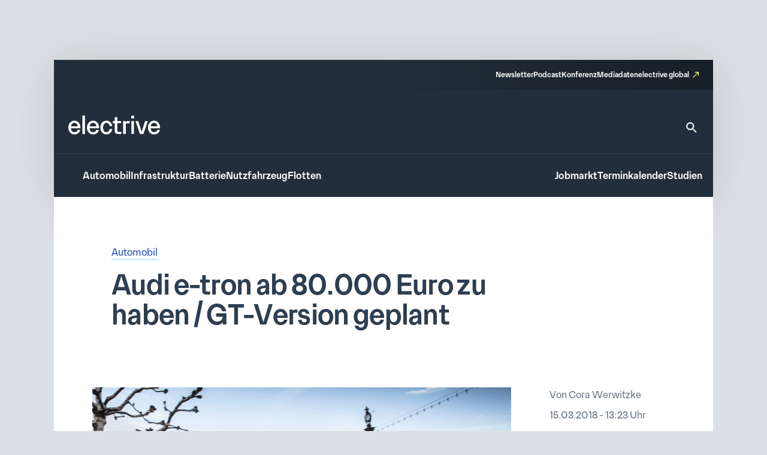

--- FILE ---
content_type: text/html; charset=UTF-8
request_url: https://www.electrive.net/2018/03/15/audi-e-tron-ab-80-000-euro-gt-version-geplant/
body_size: 14820
content:
  <!doctype html>
  <html lang="de" prefix="og: https://ogp.me/ns#">

  <head>
    <meta charset="UTF-8">
    <!--[if IE]><meta http-equiv="X-UA-Compatible" content="IE=edge,chrome=1"><![endif]-->
    <meta name="viewport" content="width=device-width,initial-scale=1.0">
    	<style>img:is([sizes="auto" i], [sizes^="auto," i]) { contain-intrinsic-size: 3000px 1500px }</style>
	
<!-- Suchmaschinen-Optimierung durch Rank Math PRO - https://rankmath.com/ -->
<title>Audi e-tron ab 80.000 Euro zu haben / GT-Version geplant - electrive.net</title>
<meta name="robots" content="follow, index, max-snippet:-1, max-video-preview:-1, max-image-preview:large"/>
<link rel="canonical" href="https://www.electrive.net/2018/03/15/audi-e-tron-ab-80-000-euro-gt-version-geplant/" />
<meta property="og:locale" content="de_DE" />
<meta property="og:type" content="article" />
<meta property="og:title" content="Audi e-tron ab 80.000 Euro zu haben / GT-Version geplant - electrive.net" />
<meta property="og:description" content="Der Audi e-tron, das erste vollelektrische Serienmodell der Marke, wird ab Ende dieses Jahres zu Preisen ab 80.000 Euro in den Handel kommen. Außerdem kündigt der Autobauer" />
<meta property="og:url" content="https://www.electrive.net/2018/03/15/audi-e-tron-ab-80-000-euro-gt-version-geplant/" />
<meta property="og:site_name" content="electrive.net" />
<meta property="article:tag" content="Audi" />
<meta property="article:tag" content="BEV" />
<meta property="article:tag" content="Brüssel" />
<meta property="article:tag" content="E-SUV" />
<meta property="article:tag" content="e-tron" />
<meta property="article:tag" content="e-tron GT" />
<meta property="article:tag" content="e-tron quattro" />
<meta property="article:tag" content="Neckarsulm" />
<meta property="article:tag" content="Rupert Stadler" />
<meta property="article:section" content="Automobil" />
<meta property="og:updated_time" content="2018-03-15T15:05:21+01:00" />
<meta property="og:image" content="https://www.electrive.net/media/2018/03/audi-e-tron-prototyp-genf-2018-05.png" />
<meta property="og:image:secure_url" content="https://www.electrive.net/media/2018/03/audi-e-tron-prototyp-genf-2018-05.png" />
<meta property="og:image:width" content="1500" />
<meta property="og:image:height" content="750" />
<meta property="og:image:alt" content="audi-e-tron-prototyp-genf-2018-05" />
<meta property="og:image:type" content="image/png" />
<meta property="article:published_time" content="2018-03-15T13:23:32+01:00" />
<meta property="article:modified_time" content="2018-03-15T15:05:21+01:00" />
<meta name="twitter:card" content="summary_large_image" />
<meta name="twitter:title" content="Audi e-tron ab 80.000 Euro zu haben / GT-Version geplant - electrive.net" />
<meta name="twitter:description" content="Der Audi e-tron, das erste vollelektrische Serienmodell der Marke, wird ab Ende dieses Jahres zu Preisen ab 80.000 Euro in den Handel kommen. Außerdem kündigt der Autobauer" />
<meta name="twitter:image" content="https://www.electrive.net/media/2018/03/audi-e-tron-prototyp-genf-2018-05.png" />
<meta name="twitter:label1" content="Verfasst von" />
<meta name="twitter:data1" content="Cora Werwitzke" />
<meta name="twitter:label2" content="Lesedauer" />
<meta name="twitter:data2" content="1 Minute" />
<script type="application/ld+json" class="rank-math-schema-pro">{"@context":"https://schema.org","@graph":[{"@type":"Organization","@id":"https://www.electrive.net/#organization","name":"electrive","logo":{"@type":"ImageObject","@id":"https://www.electrive.net/#logo","url":"https://www.electrive.net/media/2023/09/cropped-electrive-reduced-logo-800x800px.png","contentUrl":"https://www.electrive.net/media/2023/09/cropped-electrive-reduced-logo-800x800px.png","caption":"electrive.net","inLanguage":"de","width":"512","height":"512"}},{"@type":"WebSite","@id":"https://www.electrive.net/#website","url":"https://www.electrive.net","name":"electrive.net","publisher":{"@id":"https://www.electrive.net/#organization"},"inLanguage":"de"},{"@type":"ImageObject","@id":"https://www.electrive.net/media/2018/03/audi-e-tron-prototyp-genf-2018-05.png","url":"https://www.electrive.net/media/2018/03/audi-e-tron-prototyp-genf-2018-05.png","width":"1500","height":"750","caption":"audi-e-tron-prototyp-genf-2018-05","inLanguage":"de"},{"@type":"WebPage","@id":"https://www.electrive.net/2018/03/15/audi-e-tron-ab-80-000-euro-gt-version-geplant/#webpage","url":"https://www.electrive.net/2018/03/15/audi-e-tron-ab-80-000-euro-gt-version-geplant/","name":"Audi e-tron ab 80.000 Euro zu haben / GT-Version geplant - electrive.net","datePublished":"2018-03-15T13:23:32+01:00","dateModified":"2018-03-15T15:05:21+01:00","isPartOf":{"@id":"https://www.electrive.net/#website"},"primaryImageOfPage":{"@id":"https://www.electrive.net/media/2018/03/audi-e-tron-prototyp-genf-2018-05.png"},"inLanguage":"de"},{"@type":"Person","@id":"https://www.electrive.net/author/cora/","name":"Cora Werwitzke","url":"https://www.electrive.net/author/cora/","image":{"@type":"ImageObject","@id":"https://secure.gravatar.com/avatar/2065d9c20cd9a164a98126c6a5476c18e241ef74e96d2cefd1d73c057f3775e3?s=96&amp;d=mm&amp;r=g","url":"https://secure.gravatar.com/avatar/2065d9c20cd9a164a98126c6a5476c18e241ef74e96d2cefd1d73c057f3775e3?s=96&amp;d=mm&amp;r=g","caption":"Cora Werwitzke","inLanguage":"de"},"worksFor":{"@id":"https://www.electrive.net/#organization"}},{"@type":"NewsArticle","headline":"Audi e-tron ab 80.000 Euro zu haben / GT-Version geplant - electrive.net","datePublished":"2018-03-15T13:23:32+01:00","dateModified":"2018-03-15T15:05:21+01:00","articleSection":"Automobil","author":{"@id":"https://www.electrive.net/author/cora/","name":"Cora Werwitzke"},"publisher":{"@id":"https://www.electrive.net/#organization"},"description":"Der Audi e-tron, das erste vollelektrische Serienmodell der Marke, wird ab Ende dieses Jahres zu Preisen ab 80.000 Euro in den Handel kommen. Au\u00dferdem k\u00fcndigt der Autobauer einen Gran Turismo mit reinem E-Antrieb an. Beides verriet Vorstandschef Rupert Stadler jetzt im Rahmen der Jahrespressekonferenz von Audi.\u00a0","name":"Audi e-tron ab 80.000 Euro zu haben / GT-Version geplant - electrive.net","@id":"https://www.electrive.net/2018/03/15/audi-e-tron-ab-80-000-euro-gt-version-geplant/#richSnippet","isPartOf":{"@id":"https://www.electrive.net/2018/03/15/audi-e-tron-ab-80-000-euro-gt-version-geplant/#webpage"},"image":{"@id":"https://www.electrive.net/media/2018/03/audi-e-tron-prototyp-genf-2018-05.png"},"inLanguage":"de","mainEntityOfPage":{"@id":"https://www.electrive.net/2018/03/15/audi-e-tron-ab-80-000-euro-gt-version-geplant/#webpage"}}]}</script>
<!-- /Rank Math WordPress SEO Plugin -->

<link rel="alternate" type="application/rss+xml" title="electrive.net &raquo; Kommentar-Feed zu Audi e-tron ab 80.000 Euro zu haben / GT-Version geplant" href="https://www.electrive.net/2018/03/15/audi-e-tron-ab-80-000-euro-gt-version-geplant/feed/" />

<link rel='stylesheet' id='reset-css' href='https://www.electrive.net/wp-content/themes/electrive/modules/theme/submodules/reset/reset.site.css' media='all' />
<link rel='stylesheet' id='wp-block-library-css' href='https://www.electrive.net/wp-includes/css/dist/block-library/style.min.css' media='all' />
<style id='filebird-block-filebird-gallery-style-inline-css'>
ul.filebird-block-filebird-gallery{margin:auto!important;padding:0!important;width:100%}ul.filebird-block-filebird-gallery.layout-grid{display:grid;grid-gap:20px;align-items:stretch;grid-template-columns:repeat(var(--columns),1fr);justify-items:stretch}ul.filebird-block-filebird-gallery.layout-grid li img{border:1px solid #ccc;box-shadow:2px 2px 6px 0 rgba(0,0,0,.3);height:100%;max-width:100%;-o-object-fit:cover;object-fit:cover;width:100%}ul.filebird-block-filebird-gallery.layout-masonry{-moz-column-count:var(--columns);-moz-column-gap:var(--space);column-gap:var(--space);-moz-column-width:var(--min-width);columns:var(--min-width) var(--columns);display:block;overflow:auto}ul.filebird-block-filebird-gallery.layout-masonry li{margin-bottom:var(--space)}ul.filebird-block-filebird-gallery li{list-style:none}ul.filebird-block-filebird-gallery li figure{height:100%;margin:0;padding:0;position:relative;width:100%}ul.filebird-block-filebird-gallery li figure figcaption{background:linear-gradient(0deg,rgba(0,0,0,.7),rgba(0,0,0,.3) 70%,transparent);bottom:0;box-sizing:border-box;color:#fff;font-size:.8em;margin:0;max-height:100%;overflow:auto;padding:3em .77em .7em;position:absolute;text-align:center;width:100%;z-index:2}ul.filebird-block-filebird-gallery li figure figcaption a{color:inherit}

</style>
<link rel='stylesheet' id='base-site-header-logo-css' href='https://www.electrive.net/wp-content/plugins/module-base-site-header/submodules/logo/logo.inc.css' media='all' />
<link rel='stylesheet' id='base-site-header-menu-main-css' href='https://www.electrive.net/wp-content/plugins/module-base-site-header/submodules/menu-main/menu-main.inc.css' media='all' />
<link rel='stylesheet' id='base-site-header-menu-meta-css' href='https://www.electrive.net/wp-content/plugins/module-base-site-header/submodules/menu-meta/menu-meta.inc.css' media='all' />
<link rel='stylesheet' id='base-site-header-menu-popout-css' href='https://www.electrive.net/wp-content/plugins/module-base-site-header/submodules/menu-popout/menu-popout.inc.css' media='all' />
<link rel='stylesheet' id='base-site-header-menu-secondary-css' href='https://www.electrive.net/wp-content/plugins/module-base-site-header/submodules/menu-secondary/menu-secondary.inc.css' media='all' />
<link rel='stylesheet' id='base-site-header-overlay-trigger-css' href='https://www.electrive.net/wp-content/plugins/module-base-site-header/submodules/overlay-trigger/overlay-trigger.inc.css' media='all' />
<link rel='stylesheet' id='module-base-site-header-css' href='https://www.electrive.net/wp-content/plugins/module-base-site-header/module-base-site-header.css' media='all' />
<link rel='stylesheet' id='module-base-slick-library-css' href='https://www.electrive.net/wp-content/plugins/module-base-slick-library/module-base-slick-library.css' media='all' />
<link rel='stylesheet' id='module-button-css' href='https://www.electrive.net/wp-content/plugins/module-button/module-button.css' media='all' />
<link rel='stylesheet' id='module-faq-css' href='https://www.electrive.net/wp-content/plugins/module-faq/module-faq.css' media='all' />
<link rel='stylesheet' id='module-gallery-css' href='https://www.electrive.net/wp-content/plugins/module-gallery/module-gallery.css' media='all' />
<link rel='stylesheet' id='module-image-css' href='https://www.electrive.net/wp-content/plugins/module-image/module-image.css' media='all' />
<link rel='stylesheet' id='theme-module-ad-spaces-css' href='https://www.electrive.net/wp-content/themes/electrive/modules/ad-spaces/ad-spaces.css' media='all' />
<link rel='stylesheet' id='theme-module-blocks-css' href='https://www.electrive.net/wp-content/themes/electrive/modules/blocks/blocks.css' media='all' />
<link rel='stylesheet' id='theme-module-events-css' href='https://www.electrive.net/wp-content/themes/electrive/modules/events/events.css' media='all' />
<link rel='stylesheet' id='theme-module-feedback-css' href='https://www.electrive.net/wp-content/themes/electrive/modules/feedback/feedback.css' media='all' />
<link rel='stylesheet' id='theme-module-footer-css' href='https://www.electrive.net/wp-content/themes/electrive/modules/footer/footer.css' media='all' />
<link rel='stylesheet' id='theme-module-header-css' href='https://www.electrive.net/wp-content/themes/electrive/modules/header/header.css' media='all' />
<link rel='stylesheet' id='theme-module-home-css' href='https://www.electrive.net/wp-content/themes/electrive/modules/home/home.css' media='all' />
<link rel='stylesheet' id='theme-module-jobs-css' href='https://www.electrive.net/wp-content/themes/electrive/modules/jobs/jobs.css' media='all' />
<link rel='stylesheet' id='theme-module-module-advanced-search-custom-css' href='https://www.electrive.net/wp-content/themes/electrive/modules/module-advanced-search-custom/module-advanced-search-custom.css' media='all' />
<link rel='stylesheet' id='theme-module-module-faq-css' href='https://www.electrive.net/wp-content/themes/electrive/modules/module-faq/module-faq.css' media='all' />
<link rel='stylesheet' id='theme-module-module-gallery-css' href='https://www.electrive.net/wp-content/themes/electrive/modules/module-gallery/module-gallery.css' media='all' />
<link rel='stylesheet' id='theme-module-module-image-css' href='https://www.electrive.net/wp-content/themes/electrive/modules/module-image/module-image.css' media='all' />
<link rel='stylesheet' id='theme-module-module-richtext-css' href='https://www.electrive.net/wp-content/themes/electrive/modules/module-richtext/module-richtext.css' media='all' />
<link rel='stylesheet' id='theme-module-newsletter-css' href='https://www.electrive.net/wp-content/themes/electrive/modules/newsletter/newsletter.css' media='all' />
<link rel='stylesheet' id='theme-module-newsletter-builder-css' href='https://www.electrive.net/wp-content/themes/electrive/modules/newsletter-builder/newsletter-builder.css' media='all' />
<link rel='stylesheet' id='theme-module-next-reads-css' href='https://www.electrive.net/wp-content/themes/electrive/modules/next-reads/next-reads.css' media='all' />
<link rel='stylesheet' id='theme-module-pages-css' href='https://www.electrive.net/wp-content/themes/electrive/modules/pages/pages.css' media='all' />
<link rel='stylesheet' id='theme-module-posts-css' href='https://www.electrive.net/wp-content/themes/electrive/modules/posts/posts.css' media='all' />
<link rel='stylesheet' id='theme-module-studies-css' href='https://www.electrive.net/wp-content/themes/electrive/modules/studies/studies.css' media='all' />
<link rel='stylesheet' id='theme-module-table-css' href='https://www.electrive.net/wp-content/themes/electrive/modules/table/table.css' media='all' />
<link rel='stylesheet' id='theme-module-events-submodule-teaser-css' href='https://www.electrive.net/wp-content/themes/electrive/modules/events/submodules/teaser/teaser.css' media='all' />
<link rel='stylesheet' id='theme-module-jobs-submodule-teaser-css' href='https://www.electrive.net/wp-content/themes/electrive/modules/jobs/submodules/teaser/teaser.css' media='all' />
<link rel='stylesheet' id='theme-module-pages-submodule-live-css' href='https://www.electrive.net/wp-content/themes/electrive/modules/pages/submodules/live/live.css' media='all' />
<link rel='stylesheet' id='theme-module-pages-submodule-podcast-css' href='https://www.electrive.net/wp-content/themes/electrive/modules/pages/submodules/podcast/podcast.css' media='all' />
<link rel='stylesheet' id='theme-module-posts-submodule-archive-css' href='https://www.electrive.net/wp-content/themes/electrive/modules/posts/submodules/archive/archive.css' media='all' />
<link rel='stylesheet' id='theme-module-posts-submodule-comments-css' href='https://www.electrive.net/wp-content/themes/electrive/modules/posts/submodules/comments/comments.css' media='all' />
<link rel='stylesheet' id='theme-module-posts-submodule-sidebar-css' href='https://www.electrive.net/wp-content/themes/electrive/modules/posts/submodules/sidebar/sidebar.css' media='all' />
<link rel='stylesheet' id='theme-module-posts-submodule-single-css' href='https://www.electrive.net/wp-content/themes/electrive/modules/posts/submodules/single/single.css' media='all' />
<link rel='stylesheet' id='theme-module-posts-submodule-teaser-css' href='https://www.electrive.net/wp-content/themes/electrive/modules/posts/submodules/teaser/teaser.css' media='all' />
<link rel='stylesheet' id='theme-module-posts-submodule-video-player-css' href='https://www.electrive.net/wp-content/themes/electrive/modules/posts/submodules/video-player/video-player.css' media='all' />
<link rel='stylesheet' id='theme-module-seopress-submodule-breadcrumbs-css' href='https://www.electrive.net/wp-content/themes/electrive/modules/seopress/submodules/breadcrumbs/breadcrumbs.css' media='all' />
<link rel='stylesheet' id='theme-module-studies-submodule-teaser-css' href='https://www.electrive.net/wp-content/themes/electrive/modules/studies/submodules/teaser/teaser.css' media='all' />
<link rel='stylesheet' id='theme-module-theme-components-submodule-interactions-css' href='https://www.electrive.net/wp-content/themes/electrive/modules/theme-components/submodules/interactions/interactions.css' media='all' />
<link rel='stylesheet' id='theme-module-theme-components-submodule-pagination-css' href='https://www.electrive.net/wp-content/themes/electrive/modules/theme-components/submodules/pagination/pagination.css' media='all' />
<link rel='stylesheet' id='theme-module-theme-components-submodule-snackbar-css' href='https://www.electrive.net/wp-content/themes/electrive/modules/theme-components/submodules/snackbar/snackbar.css' media='all' />
<link rel='stylesheet' id='theme-module-theme-components-submodule-tooltip-css' href='https://www.electrive.net/wp-content/themes/electrive/modules/theme-components/submodules/tooltip/tooltip.css' media='all' />
<link rel='stylesheet' id='theme-module-theme-submodule-block-layout-css' href='https://www.electrive.net/wp-content/themes/electrive/modules/theme/submodules/block-layout/block-layout.css' media='all' />
<link rel='stylesheet' id='theme-module-theme-submodule-block-spacing-css' href='https://www.electrive.net/wp-content/themes/electrive/modules/theme/submodules/block-spacing/block-spacing.css' media='all' />
<link rel='stylesheet' id='theme-style-css' href='https://www.electrive.net/wp-content/themes/electrive/style.css' media='all' />
<link rel='stylesheet' id='theme-module-newsletter-bar-css' href='https://www.electrive.net/wp-content/themes/electrive/modules/newsletter/submodules/newsletter-bar/bar.module.css' media='all' />
<link rel='stylesheet' id='print-css' href='https://www.electrive.net/wp-content/themes/electrive/modules/print/print.site.css' media='print' />
<link rel='stylesheet' id='variables-css' href='https://www.electrive.net/wp-content/themes/electrive/modules/theme/variables.css' media='all' />
<script>window.gdprAppliesGlobally=true;if(!("cmp_id" in window)||window.cmp_id<1){window.cmp_id=0}if(!("cmp_cdid" in window)){window.cmp_cdid="80e80aab21047"}if(!("cmp_params" in window)){window.cmp_params=""}if(!("cmp_host" in window)){window.cmp_host="delivery.consentmanager.net"}if(!("cmp_cdn" in window)){window.cmp_cdn="cdn.consentmanager.net"}if(!("cmp_proto" in window)){window.cmp_proto="https:"}if(!("cmp_codesrc" in window)){window.cmp_codesrc="10"}window.cmp_getsupportedLangs=function(){var b=["DE","EN","FR","IT","NO","DA","FI","ES","PT","RO","BG","ET","EL","GA","HR","LV","LT","MT","NL","PL","SV","SK","SL","CS","HU","RU","SR","ZH","TR","UK","AR","BS"];if("cmp_customlanguages" in window){for(var a=0;a<window.cmp_customlanguages.length;a++){b.push(window.cmp_customlanguages[a].l.toUpperCase())}}return b};window.cmp_getRTLLangs=function(){var a=["AR"];if("cmp_customlanguages" in window){for(var b=0;b<window.cmp_customlanguages.length;b++){if("r" in window.cmp_customlanguages[b]&&window.cmp_customlanguages[b].r){a.push(window.cmp_customlanguages[b].l)}}}return a};window.cmp_getlang=function(j){if(typeof(j)!="boolean"){j=true}if(j&&typeof(cmp_getlang.usedlang)=="string"&&cmp_getlang.usedlang!==""){return cmp_getlang.usedlang}var g=window.cmp_getsupportedLangs();var c=[];var f=location.hash;var e=location.search;var a="languages" in navigator?navigator.languages:[];if(f.indexOf("cmplang=")!=-1){c.push(f.substr(f.indexOf("cmplang=")+8,2).toUpperCase())}else{if(e.indexOf("cmplang=")!=-1){c.push(e.substr(e.indexOf("cmplang=")+8,2).toUpperCase())}else{if("cmp_setlang" in window&&window.cmp_setlang!=""){c.push(window.cmp_setlang.toUpperCase())}else{if(a.length>0){for(var d=0;d<a.length;d++){c.push(a[d])}}}}}if("language" in navigator){c.push(navigator.language)}if("userLanguage" in navigator){c.push(navigator.userLanguage)}var h="";for(var d=0;d<c.length;d++){var b=c[d].toUpperCase();if(g.indexOf(b)!=-1){h=b;break}if(b.indexOf("-")!=-1){b=b.substr(0,2)}if(g.indexOf(b)!=-1){h=b;break}}if(h==""&&typeof(cmp_getlang.defaultlang)=="string"&&cmp_getlang.defaultlang!==""){return cmp_getlang.defaultlang}else{if(h==""){h="EN"}}h=h.toUpperCase();return h};(function(){var n=document;var p=n.getElementsByTagName;var q=window;var f="";var b="_en";if("cmp_getlang" in q){f=q.cmp_getlang().toLowerCase();if("cmp_customlanguages" in q){for(var h=0;h<q.cmp_customlanguages.length;h++){if(q.cmp_customlanguages[h].l.toUpperCase()==f.toUpperCase()){f="en";break}}}b="_"+f}function g(i,e){var t="";i+="=";var s=i.length;var d=location;if(d.hash.indexOf(i)!=-1){t=d.hash.substr(d.hash.indexOf(i)+s,9999)}else{if(d.search.indexOf(i)!=-1){t=d.search.substr(d.search.indexOf(i)+s,9999)}else{return e}}if(t.indexOf("&")!=-1){t=t.substr(0,t.indexOf("&"))}return t}var j=("cmp_proto" in q)?q.cmp_proto:"https:";if(j!="http:"&&j!="https:"){j="https:"}var k=("cmp_ref" in q)?q.cmp_ref:location.href;var r=n.createElement("script");r.setAttribute("data-cmp-ab","1");var c=g("cmpdesign","cmp_design" in q?q.cmp_design:"");var a=g("cmpregulationkey","cmp_regulationkey" in q?q.cmp_regulationkey:"");var o=g("cmpatt","cmp_att" in q?q.cmp_att:"");r.src=j+"//"+q.cmp_host+"/delivery/cmp.php?"+("cmp_id" in q&&q.cmp_id>0?"id="+q.cmp_id:"")+("cmp_cdid" in q?"&cdid="+q.cmp_cdid:"")+"&h="+encodeURIComponent(k)+(c!=""?"&cmpdesign="+encodeURIComponent(c):"")+(a!=""?"&cmpregulationkey="+encodeURIComponent(a):"")+(o!=""?"&cmpatt="+encodeURIComponent(o):"")+("cmp_params" in q?"&"+q.cmp_params:"")+(n.cookie.length>0?"&__cmpfcc=1":"")+"&l="+f.toLowerCase()+"&o="+(new Date()).getTime();r.type="text/javascript";r.async=true;if(n.currentScript&&n.currentScript.parentElement){n.currentScript.parentElement.appendChild(r)}else{if(n.body){n.body.appendChild(r)}else{var m=p("body");if(m.length==0){m=p("div")}if(m.length==0){m=p("span")}if(m.length==0){m=p("ins")}if(m.length==0){m=p("script")}if(m.length==0){m=p("head")}if(m.length>0){m[0].appendChild(r)}}}var r=n.createElement("script");r.src=j+"//"+q.cmp_cdn+"/delivery/js/cmp"+b+".min.js";r.type="text/javascript";r.setAttribute("data-cmp-ab","1");r.async=true;if(n.currentScript&&n.currentScript.parentElement){n.currentScript.parentElement.appendChild(r)}else{if(n.body){n.body.appendChild(r)}else{var m=p("body");if(m.length==0){m=p("div")}if(m.length==0){m=p("span")}if(m.length==0){m=p("ins")}if(m.length==0){m=p("script")}if(m.length==0){m=p("head")}if(m.length>0){m[0].appendChild(r)}}}})();window.cmp_addFrame=function(b){if(!window.frames[b]){if(document.body){var a=document.createElement("iframe");a.style.cssText="display:none";if("cmp_cdn" in window&&"cmp_ultrablocking" in window&&window.cmp_ultrablocking>0){a.src="//"+window.cmp_cdn+"/delivery/empty.html"}a.name=b;document.body.appendChild(a)}else{window.setTimeout(window.cmp_addFrame,10,b)}}};window.cmp_rc=function(h){var b=document.cookie;var f="";var d=0;while(b!=""&&d<100){d++;while(b.substr(0,1)==" "){b=b.substr(1,b.length)}var g=b.substring(0,b.indexOf("="));if(b.indexOf(";")!=-1){var c=b.substring(b.indexOf("=")+1,b.indexOf(";"))}else{var c=b.substr(b.indexOf("=")+1,b.length)}if(h==g){f=c}var e=b.indexOf(";")+1;if(e==0){e=b.length}b=b.substring(e,b.length)}return(f)};window.cmp_stub=function(){var a=arguments;__cmp.a=__cmp.a||[];if(!a.length){return __cmp.a}else{if(a[0]==="ping"){if(a[1]===2){a[2]({gdprApplies:gdprAppliesGlobally,cmpLoaded:false,cmpStatus:"stub",displayStatus:"hidden",apiVersion:"2.0",cmpId:31},true)}else{a[2](false,true)}}else{if(a[0]==="getUSPData"){a[2]({version:1,uspString:window.cmp_rc("")},true)}else{if(a[0]==="getTCData"){__cmp.a.push([].slice.apply(a))}else{if(a[0]==="addEventListener"||a[0]==="removeEventListener"){__cmp.a.push([].slice.apply(a))}else{if(a.length==4&&a[3]===false){a[2]({},false)}else{__cmp.a.push([].slice.apply(a))}}}}}}};window.cmp_gppstub=function(){var a=arguments;__gpp.q=__gpp.q||[];if(!a.length){return __gpp.q}var g=a[0];var f=a.length>1?a[1]:null;var e=a.length>2?a[2]:null;if(g==="ping"){return{gppVersion:"1.0",cmpStatus:"stub",cmpDisplayStatus:"hidden",apiSupport:["tcfeuv2","tcfva","usnat"],currentAPI:"",cmpId:31}}else{if(g==="addEventListener"){__gpp.e=__gpp.e||[];if(!("lastId" in __gpp)){__gpp.lastId=0}__gpp.lastId++;var c=__gpp.lastId;__gpp.e.push({id:c,callback:f});return{eventName:"listenerRegistered",listenerId:c,data:true,pingData:{gppVersion:"1.0",cmpStatus:"stub",cmpDisplayStatus:"hidden",apiSupport:[],currentAPI:"",cmpId:31}}}else{if(g==="removeEventListener"){var h=false;__gpp.e=__gpp.e||[];for(var d=0;d<__gpp.e.length;d++){if(__gpp.e[d].id==e){__gpp.e[d].splice(d,1);h=true;break}}return{eventName:"listenerRemoved",listenerId:e,data:h}}else{if(g==="hasSection"||g==="getSection"||g==="getField"||g==="getGPPString"){return null}else{__gpp.q.push([].slice.apply(a))}}}}};window.cmp_msghandler=function(d){var a=typeof d.data==="string";try{var c=a?JSON.parse(d.data):d.data}catch(f){var c=null}if(typeof(c)==="object"&&c!==null&&"__cmpCall" in c){var b=c.__cmpCall;window.__cmp(b.command,b.parameter,function(h,g){var e={__cmpReturn:{returnValue:h,success:g,callId:b.callId}};d.source.postMessage(a?JSON.stringify(e):e,"*")})}if(typeof(c)==="object"&&c!==null&&"__uspapiCall" in c){var b=c.__uspapiCall;window.__uspapi(b.command,b.version,function(h,g){var e={__uspapiReturn:{returnValue:h,success:g,callId:b.callId}};d.source.postMessage(a?JSON.stringify(e):e,"*")})}if(typeof(c)==="object"&&c!==null&&"__tcfapiCall" in c){var b=c.__tcfapiCall;window.__tcfapi(b.command,b.version,function(h,g){var e={__tcfapiReturn:{returnValue:h,success:g,callId:b.callId}};d.source.postMessage(a?JSON.stringify(e):e,"*")},b.parameter)}if(typeof(c)==="object"&&c!==null&&"__gppCall" in c){var b=c.__gppCall;window.__gpp(b.command,function(h,g){var e={__gppReturn:{returnValue:h,success:g,callId:b.callId}};d.source.postMessage(a?JSON.stringify(e):e,"*")},b.parameter,"version" in b?b.version:1)}};window.cmp_setStub=function(a){if(!(a in window)||(typeof(window[a])!=="function"&&typeof(window[a])!=="object"&&(typeof(window[a])==="undefined"||window[a]!==null))){window[a]=window.cmp_stub;window[a].msgHandler=window.cmp_msghandler;window.addEventListener("message",window.cmp_msghandler,false)}};window.cmp_setGppStub=function(a){if(!(a in window)||(typeof(window[a])!=="function"&&typeof(window[a])!=="object"&&(typeof(window[a])==="undefined"||window[a]!==null))){window[a]=window.cmp_gppstub;window[a].msgHandler=window.cmp_msghandler;window.addEventListener("message",window.cmp_msghandler,false)}};window.cmp_addFrame("__cmpLocator");if(!("cmp_disableusp" in window)||!window.cmp_disableusp){window.cmp_addFrame("__uspapiLocator")}if(!("cmp_disabletcf" in window)||!window.cmp_disabletcf){window.cmp_addFrame("__tcfapiLocator")}if(!("cmp_disablegpp" in window)||!window.cmp_disablegpp){window.cmp_addFrame("__gppLocator")}window.cmp_setStub("__cmp");if(!("cmp_disabletcf" in window)||!window.cmp_disabletcf){window.cmp_setStub("__tcfapi")}if(!("cmp_disableusp" in window)||!window.cmp_disableusp){window.cmp_setStub("__uspapi")}if(!("cmp_disablegpp" in window)||!window.cmp_disablegpp){window.cmp_setGppStub("__gpp")};</script><link rel="https://api.w.org/" href="https://www.electrive.net/wp-json/" /><link rel="alternate" title="JSON" type="application/json" href="https://www.electrive.net/wp-json/wp/v2/posts/135226" /><link rel="alternate" title="oEmbed (JSON)" type="application/json+oembed" href="https://www.electrive.net/wp-json/oembed/1.0/embed?url=https%3A%2F%2Fwww.electrive.net%2F2018%2F03%2F15%2Faudi-e-tron-ab-80-000-euro-gt-version-geplant%2F" />
<link rel="alternate" title="oEmbed (XML)" type="text/xml+oembed" href="https://www.electrive.net/wp-json/oembed/1.0/embed?url=https%3A%2F%2Fwww.electrive.net%2F2018%2F03%2F15%2Faudi-e-tron-ab-80-000-euro-gt-version-geplant%2F&#038;format=xml" />
      <!-- Copyright (c) 2000-2025 etracker GmbH. All rights reserved. No reproduction, publication or modification allowed without permission. -->
      <!-- etracker code 6.0 -->
      <script data-cmp-ab="1" type="text/javascript">
        // var et_pagename = "";
        // var et_areas = "";
      </script>
      <script
        data-cmp-ab="1"
        id="_etLoader"
        type="text/javascript"
        charset="UTF-8"
        data-block-cookies="true"
        data-secure-code="5Hmv8K"
        src="//code.etracker.com/code/e.js"
        async>
      </script>
      <!-- etracker code 6.0 end -->
          <script
        async
        type="text/plain"
        class="cmplazyload"
        data-cmp-block="contentpass"
        data-cmp-purpose="c52"
        data-cmp-src="https://securepubads.g.doubleclick.net/tag/js/gpt.js" >
      </script>
      <script
        async
        type="text/plain"
        class="cmplazyload"
        data-cmp-block="contentpass"
        data-cmp-purpose="c52"
        data-cmp-src="https://tags.refinery89.com/electrivenet.js" >
      </script>
      <script>
  window.googletag = window.googletag || {cmd: []};
  googletag.cmd.push(function() {
    googletag.defineSlot('/21776436690/Homepage_Top', [[1125, 90], [728, 90]], 'div-gpt-ad-1694424186027-0').addService(googletag.pubads());
    googletag.defineSlot('/21776436690/AllPages_Skyscraper_links', [[160, 600], [120, 600]], 'div-gpt-ad-1694424270255-0').addService(googletag.pubads());
    googletag.defineSlot('/21776436690/AllPages_Skyscraper_rechts', [[120, 600], [160, 600]], 'div-gpt-ad-1694424328100-0').addService(googletag.pubads());
    googletag.defineSlot('/21776436690/Artikel_Headline', [300, 250],'div-gpt-ad-1724753583121-0').addService(googletag.pubads());
    googletag.defineSlot('/21776436690/Artikel_Seitenspalte_1', [[300, 250], [300, 600]], 'div-gpt-ad-1768389142695-0').addService(googletag.pubads());
    googletag.defineSlot('/21776436690/Artikel_Content_Mitte', [[300, 250], [728, 90], [970, 250], [300, 450], [300, 600]], 'div-gpt-ad-1768389265493-0').addService(googletag.pubads());
    googletag.defineSlot('/21776436690/Artikel_Content_Unten', [[300, 600], [728, 90], [300, 250], [970, 250]], 'div-gpt-ad-1768389293699-0').addService(googletag.pubads());
    googletag.pubads().enableSingleRequest();
    googletag.enableServices();
  });
</script>
<link rel="icon" href="https://www.electrive.net/media/2023/09/cropped-electrive-reduced-logo-800x800px-180x180.png" sizes="32x32" />
<link rel="icon" href="https://www.electrive.net/media/2023/09/cropped-electrive-reduced-logo-800x800px-400x400.png" sizes="192x192" />
<link rel="apple-touch-icon" href="https://www.electrive.net/media/2023/09/cropped-electrive-reduced-logo-800x800px-180x180.png" />
<meta name="msapplication-TileImage" content="https://www.electrive.net/media/2023/09/cropped-electrive-reduced-logo-800x800px-400x400.png" />
  </head>

  <body class="wp-singular post-template-default single single-post postid-135226 single-format-standard wp-custom-logo wp-embed-responsive wp-theme-electrive is-platform-net">
    <header class="base-site-header" id="top">

    <a class="skip-link screen-reader-text" href="#main-content">Zum Inhalt springen</a>

  <div class="base-site-header-bar">
        <div class="base-site-header__menu-meta">
      <nav class="base-site-header__menu-meta-nav"><ul id="menu-metamenue" class="menu"><li id="menu-item-312238" class="menu-item menu-item-type-post_type menu-item-object-page menu-item-312238"><a href="https://www.electrive.net/newsletter/">Newsletter</a></li>
<li id="menu-item-424913" class="menu-item menu-item-type-post_type menu-item-object-page menu-item-424913"><a href="https://www.electrive.net/podcast/">Podcast</a></li>
<li id="menu-item-315922" class="menu-item menu-item-type-post_type menu-item-object-page menu-item-315922"><a href="https://www.electrive.net/live/">Konferenz</a></li>
<li id="menu-item-312239" class="menu-item menu-item-type-post_type menu-item-object-page menu-item-312239"><a href="https://www.electrive.net/werbung/">Mediadaten</a></li>
<li id="menu-item-312244" class="menu-item menu-item-type-custom menu-item-object-custom menu-item-312244"><a target="_blank" href="https://www.electrive.com">electrive global</a></li>
</ul></nav>    </div>
  
    <div class="base-site-header-bar-row">
          <div class="base-site-header__logo">
      <a href="https://www.electrive.net">
        <figure>
                      <img src="https://www.electrive.net/media/2023/09/Electrive-Product-Logo.svg" alt="electrive.net">
                    <figcaption>Leitmedium der Elektromobilität</figcaption>
        </figure>
      </a>
    </div>
          <a class="base-site-header__search" href="https://www.electrive.net/suche/" aria-label="Suche">
    <svg xmlns="http://www.w3.org/2000/svg" width="32" height="32" viewBox="0 0 32 32" fill="none">
      <path d="M21.0068 19.0065H19.9534L19.5801 18.6465C20.8868 17.1265 21.6734 15.1532 21.6734 13.0065C21.6734 8.21984 17.7934 4.33984 13.0068 4.33984C8.22009 4.33984 4.34009 8.21984 4.34009 13.0065C4.34009 17.7932 8.22009 21.6732 13.0068 21.6732C15.1534 21.6732 17.1268 20.8865 18.6468 19.5798L19.0068 19.9532V21.0065L25.6734 27.6598L27.6601 25.6732L21.0068 19.0065ZM13.0068 19.0065C9.68675 19.0065 7.00675 16.3265 7.00675 13.0065C7.00675 9.68651 9.68675 7.00651 13.0068 7.00651C16.3268 7.00651 19.0068 9.68651 19.0068 13.0065C19.0068 16.3265 16.3268 19.0065 13.0068 19.0065Z" fill="white"></path>
    </svg>
  </a>
    </div>

    <div class="base-site-header-bar-row">
          <div class="base-site-header__menu-popout" id="popout">
          <a class="base-site-header__menu-popout-trigger" href="#popout">Alle Kategorien</a>
    <a class="base-site-header__menu-popout-trigger" href="#">Alle Kategorien</a>
  <nav class="base-site-header__menu-popout-nav"><ul id="menu-alle-kategorien" class="menu"><li id="menu-item-312420" class="menu-item menu-item-type-taxonomy menu-item-object-category menu-item-312420"><a href="https://www.electrive.net/category/brennstoffzelle/">Brennstoffzelle</a></li>
<li id="menu-item-312330" class="menu-item menu-item-type-taxonomy menu-item-object-category menu-item-312330"><a href="https://www.electrive.net/category/off-highway/">Off-Highway</a></li>
<li id="menu-item-312333" class="menu-item menu-item-type-taxonomy menu-item-object-category menu-item-312333"><a href="https://www.electrive.net/category/zweirad/">Zweirad</a></li>
<li id="menu-item-312331" class="menu-item menu-item-type-taxonomy menu-item-object-category menu-item-312331"><a href="https://www.electrive.net/category/politik/">Politik</a></li>
<li id="menu-item-312328" class="menu-item menu-item-type-taxonomy menu-item-object-category menu-item-312328"><a href="https://www.electrive.net/category/luftfahrt/">Luftfahrt</a></li>
<li id="menu-item-312421" class="menu-item menu-item-type-taxonomy menu-item-object-category menu-item-312421"><a href="https://www.electrive.net/category/daten/">Daten</a></li>
<li id="menu-item-312332" class="menu-item menu-item-type-taxonomy menu-item-object-category menu-item-312332"><a href="https://www.electrive.net/category/wasser/">Wasser</a></li>
<li id="menu-item-312422" class="menu-item menu-item-type-taxonomy menu-item-object-category menu-item-312422"><a href="https://www.electrive.net/category/karriere/">Karriere</a></li>
<li id="menu-item-381659" class="menu-item menu-item-type-taxonomy menu-item-object-category menu-item-381659"><a href="https://www.electrive.net/category/autonomes-fahren/">Autonomes Fahren</a></li>
</ul></nav>    </div>
            <div class="base-site-header__menu-main">
      <nav class="base-site-header__menu-main-nav"><ul id="menu-hauptmenue" class="menu"><li id="menu-item-312233" class="menu-item menu-item-type-taxonomy menu-item-object-category current-post-ancestor current-menu-parent current-post-parent menu-item-312233"><a href="https://www.electrive.net/category/automobil/">Automobil</a></li>
<li id="menu-item-312423" class="menu-item menu-item-type-taxonomy menu-item-object-category menu-item-312423"><a href="https://www.electrive.net/category/energie-infrastruktur/">Infrastruktur</a></li>
<li id="menu-item-312428" class="menu-item menu-item-type-taxonomy menu-item-object-category menu-item-312428"><a href="https://www.electrive.net/category/speichertechnik/">Batterie</a></li>
<li id="menu-item-312237" class="menu-item menu-item-type-taxonomy menu-item-object-category menu-item-312237"><a href="https://www.electrive.net/category/nutzfahrzeug/">Nutzfahrzeug</a></li>
<li id="menu-item-312235" class="menu-item menu-item-type-taxonomy menu-item-object-category menu-item-312235"><a href="https://www.electrive.net/category/flotten/">Flotten</a></li>
</ul></nav>    </div>
            <div class="base-site-header__menu-secondary">
      <nav class="base-site-header__menu-secondary-nav"><ul id="menu-zweitmenue" class="menu"><li id="menu-item-312250" class="is-jobs menu-item menu-item-type-custom menu-item-object-custom menu-item-312250"><a href="https://www.electrive.net/jobs/">Jobmarkt</a></li>
<li id="menu-item-316041" class="is-events menu-item menu-item-type-custom menu-item-object-custom menu-item-316041"><a href="https://www.electrive.net/terminkalender/">Terminkalender</a></li>
<li id="menu-item-312252" class="is-studies menu-item menu-item-type-custom menu-item-object-custom menu-item-312252"><a href="https://www.electrive.net/studies/">Studien</a></li>
</ul></nav>    </div>
          <a
    class="base-site-header__overlay-trigger"
    href="#overlay"
    aria-label="Overlay öffnen"
  ></a>
      </div>
  </div>

  <div inert class="base-site-header-overlay" id="overlay">
      <a
    class="base-site-header__overlay-trigger"
    href="#"
    aria-label="Overlay schließen"
  ></a>
      
    <div class="base-site-header-overlay-inner">
          <div class="base-site-header__menu-main">
      <nav class="base-site-header__menu-main-nav"><ul id="menu-hauptmenue-1" class="menu"><li class="menu-item menu-item-type-taxonomy menu-item-object-category current-post-ancestor current-menu-parent current-post-parent menu-item-312233"><a href="https://www.electrive.net/category/automobil/">Automobil</a></li>
<li class="menu-item menu-item-type-taxonomy menu-item-object-category menu-item-312423"><a href="https://www.electrive.net/category/energie-infrastruktur/">Infrastruktur</a></li>
<li class="menu-item menu-item-type-taxonomy menu-item-object-category menu-item-312428"><a href="https://www.electrive.net/category/speichertechnik/">Batterie</a></li>
<li class="menu-item menu-item-type-taxonomy menu-item-object-category menu-item-312237"><a href="https://www.electrive.net/category/nutzfahrzeug/">Nutzfahrzeug</a></li>
<li class="menu-item menu-item-type-taxonomy menu-item-object-category menu-item-312235"><a href="https://www.electrive.net/category/flotten/">Flotten</a></li>
</ul></nav>    </div>
            <div class="base-site-header__menu-popout" id="popout">
          <a class="base-site-header__menu-popout-trigger" href="#popout">Alle Kategorien</a>
    <a class="base-site-header__menu-popout-trigger" href="#">Alle Kategorien</a>
  <nav class="base-site-header__menu-popout-nav"><ul id="menu-alle-kategorien-1" class="menu"><li class="menu-item menu-item-type-taxonomy menu-item-object-category menu-item-312420"><a href="https://www.electrive.net/category/brennstoffzelle/">Brennstoffzelle</a></li>
<li class="menu-item menu-item-type-taxonomy menu-item-object-category menu-item-312330"><a href="https://www.electrive.net/category/off-highway/">Off-Highway</a></li>
<li class="menu-item menu-item-type-taxonomy menu-item-object-category menu-item-312333"><a href="https://www.electrive.net/category/zweirad/">Zweirad</a></li>
<li class="menu-item menu-item-type-taxonomy menu-item-object-category menu-item-312331"><a href="https://www.electrive.net/category/politik/">Politik</a></li>
<li class="menu-item menu-item-type-taxonomy menu-item-object-category menu-item-312328"><a href="https://www.electrive.net/category/luftfahrt/">Luftfahrt</a></li>
<li class="menu-item menu-item-type-taxonomy menu-item-object-category menu-item-312421"><a href="https://www.electrive.net/category/daten/">Daten</a></li>
<li class="menu-item menu-item-type-taxonomy menu-item-object-category menu-item-312332"><a href="https://www.electrive.net/category/wasser/">Wasser</a></li>
<li class="menu-item menu-item-type-taxonomy menu-item-object-category menu-item-312422"><a href="https://www.electrive.net/category/karriere/">Karriere</a></li>
<li class="menu-item menu-item-type-taxonomy menu-item-object-category menu-item-381659"><a href="https://www.electrive.net/category/autonomes-fahren/">Autonomes Fahren</a></li>
</ul></nav>    </div>
            <div class="base-site-header__menu-secondary">
      <nav class="base-site-header__menu-secondary-nav"><ul id="menu-zweitmenue-1" class="menu"><li class="is-jobs menu-item menu-item-type-custom menu-item-object-custom menu-item-312250"><a href="https://www.electrive.net/jobs/">Jobmarkt</a></li>
<li class="is-events menu-item menu-item-type-custom menu-item-object-custom menu-item-316041"><a href="https://www.electrive.net/terminkalender/">Terminkalender</a></li>
<li class="is-studies menu-item menu-item-type-custom menu-item-object-custom menu-item-312252"><a href="https://www.electrive.net/studies/">Studien</a></li>
</ul></nav>    </div>
            <div class="base-site-header__menu-meta">
      <nav class="base-site-header__menu-meta-nav"><ul id="menu-metamenue-1" class="menu"><li class="menu-item menu-item-type-post_type menu-item-object-page menu-item-312238"><a href="https://www.electrive.net/newsletter/">Newsletter</a></li>
<li class="menu-item menu-item-type-post_type menu-item-object-page menu-item-424913"><a href="https://www.electrive.net/podcast/">Podcast</a></li>
<li class="menu-item menu-item-type-post_type menu-item-object-page menu-item-315922"><a href="https://www.electrive.net/live/">Konferenz</a></li>
<li class="menu-item menu-item-type-post_type menu-item-object-page menu-item-312239"><a href="https://www.electrive.net/werbung/">Mediadaten</a></li>
<li class="menu-item menu-item-type-custom menu-item-object-custom menu-item-312244"><a target="_blank" href="https://www.electrive.com">electrive global</a></li>
</ul></nav>    </div>
      </div>
  </div>

  <script>
    (function () {
      var overlay = document.getElementById('overlay');
      if (!overlay) return;

      // Match SCSS $mediaqueries 'mobile-and-tablet' (max-width: 999px)
      var query = '(max-width: 999px)';
      var mql = window.matchMedia(query);

      function applyInertState() {
        if (mql.matches) {
          // Mobile: ensure overlay is interactive
          overlay.removeAttribute('inert');
          overlay.removeAttribute('aria-hidden');
        } else {
          // Desktop: keep overlay inert until explicitly opened
          overlay.setAttribute('inert', '');
          overlay.setAttribute('aria-hidden', 'true');
        }
      }

      // Apply immediately and keep in sync with viewport changes
      applyInertState();
      if (typeof mql.addEventListener === 'function') {
        mql.addEventListener('change', applyInertState);
      } else if (typeof mql.addListener === 'function') {
        // Safari/older browsers
        mql.addListener(applyInertState);
      }
      window.addEventListener('resize', applyInertState, { passive: true });
    })();
  </script>

</header>

<script>
// Ensure a main content landmark id exists for the skip link target
(function(){
  var target = document.getElementById('main-content');
  if(!target){
    var first = document.querySelector('.site-layout-container');
    if(first && !first.id){
      first.id = 'main-content';
    }
  }
})();
</script>
  <div class="header-print" style="display:none">
    <img src="https://www.electrive.net/wp-content/themes/electrive/modules/header/assets/electrive-black.jpg" alt="Logo">
  </div>

    <main id="main-content" tabindex="-1" class="post-135226 post type-post status-publish format-standard has-post-thumbnail hentry category-automobil tag-audi tag-bev tag-bruessel tag-e-suv tag-e-tron tag-e-tron-gt tag-e-tron-quattro tag-neckarsulm tag-rupert-stadler">
            <article class="site-layout-container">
        <div class="posts__single has-layout-reset is-format-legacy">

  <div class="posts__single__title module-heading">
    <div class="topline">
      <div class="posts__meta"><span class="category meta-term"><a href="https://www.electrive.net/category/automobil/" aria-label="Automobil">Automobil</a></span></div>
    </div>
    <h1 class="heading">Audi e-tron ab 80.000 Euro zu haben / GT-Version geplant</h1>
  </div>

  <div class="posts__single__meta">
        <figure class="thumbnail">
      <div class="wrapper ">
        <img width="1400" height="700" src="https://www.electrive.net/media/2018/03/audi-e-tron-prototyp-genf-2018-05-1400x700.png" class="attachment-large size-large" alt="audi-e-tron-prototyp-genf-2018-05" decoding="async" fetchpriority="high" loading="eager" />      </div>
          </figure>

    <div class="sidebar">
      <div class="author">Von Cora Werwitzke</div>
      <div class="date">15.03.2018 - 13:23 Uhr<br>
              </div>
                  <div class="focus-tags">
            <ul class="tags"><li class="tag"><a href="https://www.electrive.net/tag/audi/" title="Audi">Audi</a></li><li class="tag"><a href="https://www.electrive.net/tag/bev/" title="BEV">BEV</a></li><li class="tag"><a href="https://www.electrive.net/tag/bruessel/" title="Brüssel">Brüssel</a></li></ul>          </div>
            <div class="c-interactions">
      <ul class="options">
        <li class="share">
          <a href="#" class="button interactions-sharing" title="Teilen"></a>
          <ul class="sub-options">
            <li><a href="https://twitter.com/share?url=https%3A%2F%2Fwww.electrive.net%2F2018%2F03%2F15%2Faudi-e-tron-ab-80-000-euro-gt-version-geplant%2F&text=Audi+e-tron+ab+80.000+Euro+zu+haben+%2F+GT-Version+geplant&via=electrive" title="Teilen auf X">X</a></li>
            <li><a href="https://www.linkedin.com/shareArticle?url=https%3A%2F%2Fwww.electrive.net%2F2018%2F03%2F15%2Faudi-e-tron-ab-80-000-euro-gt-version-geplant%2F&title=Audi+e-tron+ab+80.000+Euro+zu+haben+%2F+GT-Version+geplant" title="Teilen auf LinkedIn">LinkedIn</a></li>
            <li><a href="https://www.facebook.com/sharer.php?u=https%3A%2F%2Fwww.electrive.net%2F2018%2F03%2F15%2Faudi-e-tron-ab-80-000-euro-gt-version-geplant%2F" title="Teilen auf Facebook">Facebook</a></li>
          </ul>
        </li>
        <li class="print"><a href="#" onclick="window.print()" class="button" title="Drucken"></a></li>
                  <li class="comments"><a href="#post-comments" class="button" title="Kommentare"></a></li>
              </ul>
    </div>
        </div>
  </div>

  <div class="posts__single__content">
    <div class="content">
      <p>Der Audi e-tron, das erste vollelektrische Serienmodell der Marke, wird ab Ende dieses Jahres zu Preisen ab 80.000 Euro in den Handel kommen. Außerdem kündigt der Autobauer einen Gran Turismo mit reinem E-Antrieb an. Beides verriet Vorstandschef Rupert Stadler jetzt im Rahmen der Jahrespressekonferenz von Audi. <span id="more-135226"></span></p>
<p>Nach dem Start der Reservierungen in <a href="https://www.electrive.net/2017/04/24/audi-e-tron-quattro-reservierungen-in-norwegen-gestartet/">Norwegen</a> im vergangenen Jahr kann Audis erstes Elektro-Modell inzwischen auch in <a href="https://www.electrive.net/2017/05/23/audi-e-tron-quattro-reservierungen-in-oesterreich-gestartet/">Österreich</a>, der Schweiz und Belgien vorbestellt werden. In Deutschland ist dies noch nicht der Fall.</p>
<p>Das <a href="https://www.electrive.net/tag/e-tron-quattro/">Konzeptfahrzeug</a> stand erstmals 2015 im Rampenlicht. Die E-Motoren sollen über eine Systemleistung von 320 kW verfügen. Eine 95 kWh große Lithium-Ionen-Batterie ermöglicht eine elektrische Norm-Reichweite von über 500 Kilometern. Der SUV ermöglicht Schnellladen mit einer Leistung von bis zu 150 kW. Gebaut werden soll der Stromer in Brüssel, den Elektromotor steuert das Audi-Werk im ungarischen <a href="https://www.electrive.net/2017/05/27/audi-baut-e-motoren-fuer-kuenftige-e-modelle-in-ungarn/">Győr</a> bei.</p>
<p>Als &#8222;sportliche Speerspitze&#8220; kündigte Audi zudem den e-tron GT an, der ab Anfang des kommenden Jahrzehnts in den Böllinger Höfen bei Neckarsulm vom Band laufen soll. Bei dem Modell handelt es sich laut dem Hersteller um „einen sehr dynamischen, viertürigen Gran Turismo mit reinem Elektroantrieb“. Stadler kommentiert die geplante Produktion der e-tron-Variante mit folgenden Worten: „Mit dem vollelektrischen e-tron GT interpretieren wir Sportlichkeit sehr progressiv und führen unsere Performance-Marke Audi Sport in die Zukunft.“</p>
<figure id="attachment_135239" aria-describedby="caption-attachment-135239" style="width: 1000px" class="wp-caption aligncenter"><a href="https://www.electrive.net/media/2018/03/audi-e-tron-gt-teaser-2018.png"><img decoding="async" class="wp-image-135239 size-full" src="https://www.electrive.net/media/2018/03/audi-e-tron-gt-teaser-2018.png" alt="audi-e-tron-gt-teaser-2018" width="1000" height="500" /></a><figcaption id="caption-attachment-135239" class="wp-caption-text">Audi gewährt mit diesem Teaserbild einen ersten Eindruck vom geplanten e-tron GT.</figcaption></figure>
<p>Ob der Audi e-tron GT als Basis die <a href="https://www.electrive.net/2018/01/11/porsche-plant-plattform-fuer-elektrosportwagen/">SPE-Plattform</a> aus dem VW-Konzern nutzt, ist noch nicht bekannt. Unter der Bezeichnung SPE ist eine eigenständige Elektro-Plattform für zweitürige Sportwagen und Supersportwagen geplant. Diese könnte von Audi, Porsche und Lamborghini genutzt werden.</p>
<p>Insgesamt will Audi bis 2025 mehr als 20 elektrifizierte Modelle anbieten. Wie bereits <a href="https://www.electrive.net/2017/10/24/audi-plant-ab-2025-ohne-reine-verbrenner-modelle/">berichtet</a>, sind rund ein Dutzend reiner Elektro-Modelle sowie acht neue Plug-in-Hybride geplant.<br />
<a href="https://www.automobilwoche.de/article/20180315/NACHRICHTEN/180319939/im-datencenter-%E2%80%93-modellvorschau-audi-neuer-audi-e-tron-ab-80000-euro-zu-haben" target="_blank" rel="noopener">automobilwoche.de</a> (Preis e-tron), <a href="https://www.audi-mediacenter.com/de/pressemitteilungen/audi-erzielt-in-herausforderndem-geschaeftsjahr-2017-robustes-ergebnis-und-beschleunigt-unternehmerische-transformation-9925" target="_blank" rel="noopener">audi-mediacenter.com</a></p>
      <div class="adbar is-legacy has-layout-reset">      <!-- /21776436690/Artikel_Content_Mitte -->
      <div id='div-gpt-ad-1768389265493-0' style='min-width: 300px; min-height: 90px;'>
        <script>
          googletag.cmd.push(function() {
            googletag.display('div-gpt-ad-1768389265493-0');
          });
        </script>
      </div>
    </div>
          </div>
    <div class="sidebar">
      <div class="sidebar-inner">
              </div>
    </div>
  </div>
  <div class="adbar is-legacy has-layout-reset">      <!-- /21776436690/Artikel_Content_Unten -->
      <div id='div-gpt-ad-1768389293699-0' style='min-width: 300px; min-height: 90px;'>
        <script>
          googletag.cmd.push(function() {
            googletag.display('div-gpt-ad-1768389293699-0');
          });
        </script>
      </div>
    </div>
  <div class="posts__single__tags">
  <h3 class="title" role="heading" aria-level="2">Schlagwörter</h3>
  <ul class="tags"><li class="tag"><a href="https://www.electrive.net/tag/audi/">Audi</a></li><li class="tag"><a href="https://www.electrive.net/tag/bev/">BEV</a></li><li class="tag"><a href="https://www.electrive.net/tag/bruessel/">Brüssel</a></li><li class="tag"><a href="https://www.electrive.net/tag/e-suv/">E-SUV</a></li><li class="tag"><a href="https://www.electrive.net/tag/e-tron/">e-tron</a></li><li class="tag"><a href="https://www.electrive.net/tag/e-tron-gt/">e-tron GT</a></li><li class="tag"><a href="https://www.electrive.net/tag/e-tron-quattro/">e-tron quattro</a></li><li class="tag"><a href="https://www.electrive.net/tag/neckarsulm/">Neckarsulm</a></li><li class="tag"><a href="https://www.electrive.net/tag/rupert-stadler/">Rupert Stadler</a></li></ul></div>

  <div class="posts__single__comments">
  
<div class="posts__comments" id="post-comments">
  <h2 class="title">0 Kommentare</h2>
  <div class="subline">zu „Audi e-tron ab 80.000 Euro zu haben / GT-Version geplant“</div>

  
  	<div id="respond" class="comment-respond">
		<h3 id="reply-title" class="comment-reply-title">Schreiben Sie einen Kommentar <small><a rel="nofollow" id="cancel-comment-reply-link" href="/2018/03/15/audi-e-tron-ab-80-000-euro-gt-version-geplant/#respond" style="display:none;">Antwort abbrechen</a></small></h3><form action="https://www.electrive.net/wp-comments-post.php" method="post" id="commentform" class="comment-form"><p class="comment-notes"><span id="email-notes">Ihre E-Mail-Adresse wird nicht veröffentlicht.</span> <span class="required-field-message">Erforderliche Felder sind mit <span class="required">*</span> markiert</span></p><p class="textarea"><textarea id="comment" name="comment" maxlength="65525" required="required" placeholder="Kommentar"></textarea></p><p class="left"><label for="author">Name *</label><input placeholder="Name" id="author" name="author" type="text" value="" size="30" maxlength="245" autocomplete="name" required="required"></p>
<p class="right"><label for="email">E-Mail *</label><input placeholder="E-Mail" id="email" name="email" type="email" value="" size="30" maxlength="100" aria-describedby="email-notes" autocomplete="email" required="required"></p>
<p class="left"><label for="wp-comment-cookies-consent" class="checkbox-container">Ich stimme den <a href="/datenschutz" target="_blank">Datenschutzbestimmungen</a> zu<input id="wp-comment-cookies-consent" name="wp-comment-cookies-consent" type="checkbox" value="yes"><span class="checkmark"></span></label></p>
<p class="comment-url-field"><label for="url">Website</label><input id="url" name="url" type="text" value="" placeholder="Website" autocomplete="off" tabindex="-1"></p>
<p class="form-submit"><input name="submit" type="submit" id="submit" class="submit" value="Kommentar abschicken" /> <input type='hidden' name='comment_post_ID' value='135226' id='comment_post_ID' />
<input type='hidden' name='comment_parent' id='comment_parent' value='0' />
</p></form>	</div><!-- #respond -->
	<div class="form-status-messages" data-processing="Verarbeitung ..." data-error-1="Bitte überprüfen Sie Ihre Eingaben." data-error-2="Bitte warten Sie etwas, bevor Sie Ihren nächsten Kommentar abgeben." data-success="Danke! Ihr Kommentar ist erfolgreich eingegangen und wird nun geprüft."></div></div>
</div>

</div>

  <div class="next-reads has-layout-reset" data-type="post">

    <h3 class="title">Lesen Sie auch</h3>


  </div>

<script>
  document.addEventListener('DOMContentLoaded', function() {
    if (document.body.classList.contains('translatepress-es_ES')) {
      var newDiv = document.createElement('div');
      newDiv.classList.add('do-not-translate', 'translation-info');
      newDiv.textContent = 'Este contenido fue publicado originalmente en inglés y ha sido traducido de forma automática.';

      var interactionsDiv = document.querySelector('.c-interactions');
      if (interactionsDiv) {
        interactionsDiv.insertAdjacentElement('afterend', newDiv);
      }
    }
  });
</script>
      </article>
    </main>
    <script type="speculationrules">
{"prefetch":[{"source":"document","where":{"and":[{"href_matches":"\/*"},{"not":{"href_matches":["\/wp-*.php","\/wp-admin\/*","\/media\/*","\/wp-content\/*","\/wp-content\/plugins\/*","\/wp-content\/themes\/electrive\/*","\/*\\?(.+)"]}},{"not":{"selector_matches":"a[rel~=\"nofollow\"]"}},{"not":{"selector_matches":".no-prefetch, .no-prefetch a"}}]},"eagerness":"conservative"}]}
</script>
<script>var advanced_ajax_handler = 'https://www.electrive.net/wp-content/plugins/module-advanced-ajax/module-advanced-ajax.handler.php';</script>  <script>
    function addEvent(event, selector, callback, context) {
      document.addEventListener(event, e => {
        if (e.target.closest(selector)) {
          callback(e);
        }
      });
    }
    addEvent('click', '.cmplz-show-banner', function() {
      document.querySelectorAll('.cmplz-manage-consent').forEach(obj => {
        obj.click();
      });
    });
  </script>
<footer class="footer">

  <div class="footer__breadcrumb site-layout-container">
    <div class="site-layout-container__inner">
                </div>
  </div>

  <div class="footer__main site-layout-container">
    <div class="site-layout-container__inner">
              <div class="title">
          
<p class="wp-block-paragraph has-text-align-center"><strong>electrive – Leitmedium der Elektromobilität</strong></p>
        </div>
      
      <div class="row">
        <div class="content">
          
<p class="wp-block-paragraph ">Seit 2011 begleiten wir die Entwicklung der Elektromobilität mit journalistischer Leidenschaft und Kompetenz. Als führendes digitales Fachmedium der Branche bieten wir umfassende Berichterstattung in höchster Qualität. Mit News, Hintergründen, Interviews, Fahrberichten, Videos, Podcasts sowie Werbebotschaften und Stellenangeboten bieten wir die zentrale Plattform für den rasanten Hochlauf dieser Technologie.</p>

<p class="wp-block-paragraph "></p>
        </div>
        <div class="sitemap">
          <nav class="footer__menu footer__menu-1"><ul id="menu-footer-1" class="menu"><li id="menu-item-92967" class="menu-item menu-item-type-taxonomy menu-item-object-category current-post-ancestor current-menu-parent current-post-parent menu-item-92967"><a href="https://www.electrive.net/category/automobil/">Automobil</a></li>
<li id="menu-item-92969" class="menu-item menu-item-type-taxonomy menu-item-object-category menu-item-92969"><a href="https://www.electrive.net/category/luftfahrt/">Luftfahrt</a></li>
<li id="menu-item-92973" class="menu-item menu-item-type-taxonomy menu-item-object-category menu-item-92973"><a href="https://www.electrive.net/category/energie-infrastruktur/">Infrastruktur</a></li>
<li id="menu-item-92971" class="menu-item menu-item-type-taxonomy menu-item-object-category menu-item-92971"><a href="https://www.electrive.net/category/wasser/">Wasser</a></li>
<li id="menu-item-92974" class="menu-item menu-item-type-taxonomy menu-item-object-category menu-item-92974"><a href="https://www.electrive.net/category/speichertechnik/">Batterie</a></li>
<li id="menu-item-312958" class="menu-item menu-item-type-taxonomy menu-item-object-category menu-item-312958"><a href="https://www.electrive.net/category/off-highway/">Off-Highway</a></li>
<li id="menu-item-92970" class="menu-item menu-item-type-taxonomy menu-item-object-category menu-item-92970"><a href="https://www.electrive.net/category/nutzfahrzeug/">Nutzfahrzeug</a></li>
<li id="menu-item-96589" class="menu-item menu-item-type-taxonomy menu-item-object-category menu-item-96589"><a href="https://www.electrive.net/category/politik/">Politik</a></li>
<li id="menu-item-92968" class="menu-item menu-item-type-taxonomy menu-item-object-category menu-item-92968"><a href="https://www.electrive.net/category/flotten/">Flotten</a></li>
<li id="menu-item-312959" class="menu-item menu-item-type-taxonomy menu-item-object-category menu-item-312959"><a href="https://www.electrive.net/category/daten/">Daten</a></li>
<li id="menu-item-312960" class="menu-item menu-item-type-taxonomy menu-item-object-category menu-item-312960"><a href="https://www.electrive.net/category/brennstoffzelle/">Brennstoffzelle</a></li>
<li id="menu-item-312961" class="menu-item menu-item-type-taxonomy menu-item-object-category menu-item-312961"><a href="https://www.electrive.net/category/karriere/">Karriere</a></li>
<li id="menu-item-92972" class="menu-item menu-item-type-taxonomy menu-item-object-category menu-item-92972"><a href="https://www.electrive.net/category/zweirad/">Zweirad</a></li>
</ul></nav>          <nav class="footer__menu footer__menu-2"><ul id="menu-footer-2" class="menu"><li id="menu-item-99339" class="menu-item menu-item-type-custom menu-item-object-custom menu-item-99339"><a href="https://www.electrive.net/jobs/">Jobmarkt</a></li>
<li id="menu-item-312962" class="menu-item menu-item-type-post_type menu-item-object-page menu-item-312962"><a href="https://www.electrive.net/newsletter/">Newsletter</a></li>
<li id="menu-item-312963" class="menu-item menu-item-type-post_type menu-item-object-page menu-item-312963"><a href="https://www.electrive.net/werbung/">Mediadaten</a></li>
</ul></nav>          <nav class="footer__menu footer__menu-3"><ul id="menu-footer-3" class="menu"><li id="menu-item-93262" class="menu-item menu-item-type-post_type menu-item-object-page menu-item-93262"><a href="https://www.electrive.net/kontakt/">Kontakt</a></li>
<li id="menu-item-342936" class="menu-item menu-item-type-post_type menu-item-object-page menu-item-342936"><a href="https://www.electrive.net/team/">Team</a></li>
<li id="menu-item-93263" class="menu-item menu-item-type-post_type menu-item-object-page menu-item-93263"><a href="https://www.electrive.net/impressum-kontakt/">Impressum</a></li>
<li id="menu-item-425287" class="menu-item menu-item-type-post_type menu-item-object-page menu-item-425287"><a href="https://www.electrive.net/agb/">AGB</a></li>
<li id="menu-item-447442" class="menu-item menu-item-type-post_type menu-item-object-page menu-item-447442"><a href="https://www.electrive.net/teilnahmebedingungen/">Teilnahmebedingungen</a></li>
<li id="menu-item-142239" class="menu-item menu-item-type-post_type menu-item-object-page menu-item-privacy-policy menu-item-142239"><a rel="privacy-policy" href="https://www.electrive.net/datenschutz/">Datenschutz</a></li>
<li id="menu-item-255902" class="cmplz-show-banner menu-item menu-item-type-custom menu-item-object-custom menu-item-255902"><a href="#">Cookie Einstellungen</a></li>
</ul></nav>        </div>
      </div>

      <div class="social">
        <nav class="footer__menu footer__menu-social"><ul id="menu-social-links" class="menu"><li id="menu-item-313363" class="menu-item menu-item-type-custom menu-item-object-custom menu-item-313363"><a target="_blank" href="https://www.linkedin.com/company/electrive/">LinkedIn</a></li>
<li id="menu-item-312246" class="menu-item menu-item-type-custom menu-item-object-custom menu-item-312246"><a target="_blank" href="https://www.facebook.com/electrive.net">Facebook</a></li>
<li id="menu-item-312247" class="menu-item menu-item-type-custom menu-item-object-custom menu-item-312247"><a target="_blank" href="https://www.youtube.com/user/electriveNet">YouTube</a></li>
<li id="menu-item-312248" class="menu-item menu-item-type-custom menu-item-object-custom menu-item-312248"><a target="_blank" href="https://www.electrive.net/feed/">RSS</a></li>
<li id="menu-item-312249" class="menu-item menu-item-type-custom menu-item-object-custom menu-item-312249"><a target="_blank" href="http://instagram.com/electrive">Instagram</a></li>
</ul></nav>      </div>

      <div class="sitemap-mobile">
        <nav class="footer__menu footer__menu-mobile"><ul id="menu-footer-4" class="menu"><li class="menu-item menu-item-type-post_type menu-item-object-page menu-item-93262"><a href="https://www.electrive.net/kontakt/">Kontakt</a></li>
<li class="menu-item menu-item-type-post_type menu-item-object-page menu-item-342936"><a href="https://www.electrive.net/team/">Team</a></li>
<li class="menu-item menu-item-type-post_type menu-item-object-page menu-item-93263"><a href="https://www.electrive.net/impressum-kontakt/">Impressum</a></li>
<li class="menu-item menu-item-type-post_type menu-item-object-page menu-item-425287"><a href="https://www.electrive.net/agb/">AGB</a></li>
<li class="menu-item menu-item-type-post_type menu-item-object-page menu-item-447442"><a href="https://www.electrive.net/teilnahmebedingungen/">Teilnahmebedingungen</a></li>
<li class="menu-item menu-item-type-post_type menu-item-object-page menu-item-privacy-policy menu-item-142239"><a rel="privacy-policy" href="https://www.electrive.net/datenschutz/">Datenschutz</a></li>
<li class="cmplz-show-banner menu-item menu-item-type-custom menu-item-object-custom menu-item-255902"><a href="#">Cookie Einstellungen</a></li>
</ul></nav>      </div>
    </div>
  </div>

  <div class="footer__copy site-layout-container">
    <div class="site-layout-container__inner">
      <p>© 2026 electrive.net</p>
      <div>
<div class="module-html" >
  <a href="https://www.electrive.com" title="electrive global" target="_blank">electrive global</a></div>

</div>
    </div>
  </div>



</footer>
  <section class="ad-space__top-banner">
          <!-- /21776436690/Homepage_Top -->
      <div id='div-gpt-ad-1694424186027-0' style='min-width: 728px; min-height: 90px;'>
        <script>
          googletag.cmd.push(function() {
            googletag.display('div-gpt-ad-1694424186027-0');
          });
        </script>
      </div>
      </section>
  <section class="ad-space__desktop-skyscraper-left">
          <!-- /21776436690/AllPages_Skyscraper_links -->
      <div id='div-gpt-ad-1694424270255-0' style='min-width: 120px; min-height: 600px;'>
        <script>
          googletag.cmd.push(function() {
            googletag.display('div-gpt-ad-1694424270255-0');
          });
        </script>
      </div>
      </section>
  <section class="ad-space__desktop-skyscraper-right">
          <!-- /21776436690/AllPages_Skyscraper_rechts -->
      <div id='div-gpt-ad-1694424328100-0' style='min-width: 120px; min-height: 600px;'>
        <script>
          googletag.cmd.push(function() {
            googletag.display('div-gpt-ad-1694424328100-0');
          });
        </script>
      </div>
      </section>
  <script src="https://www.electrive.net/wp-includes/js/jquery/jquery.min.js" id="jquery-core-js"></script>
<script src="https://www.electrive.net/wp-content/themes/electrive/modules/module-advanced-search/module-advanced-search.block.js" id="advanced-search-js"></script>
<script src="https://www.electrive.net/wp-content/plugins/module-base-site-header/module-base-site-header.inc.js" id="base-site-header-animations-js"></script>
<script src="https://www.electrive.net/wp-content/plugins/module-base-slick-library/module-base-slick-library.js" id="module-base-slick-library-js"></script>
<script src="https://www.electrive.net/wp-content/plugins/module-gallery/module-gallery.js" id="module-gallery-js"></script>
<script src="https://www.electrive.net/wp-content/themes/electrive/modules/events/events.js" id="theme-module-events-js"></script>
<script src="https://www.electrive.net/wp-content/themes/electrive/modules/header/header.js" id="theme-module-header-js"></script>
<script src="https://www.electrive.net/wp-content/themes/electrive/modules/jobs/jobs.js" id="theme-module-jobs-js"></script>
<script src="https://www.electrive.net/wp-content/themes/electrive/modules/module-advanced-search-custom/module-advanced-search-custom.js" id="theme-module-module-advanced-search-custom-js"></script>
<script src="https://www.electrive.net/wp-content/themes/electrive/modules/module-gallery/module-gallery.js" id="theme-module-module-gallery-js"></script>
<script src="https://www.electrive.net/wp-content/themes/electrive/modules/module-view-count/module-view-count.js" id="theme-module-module-view-count-js"></script>
<script src="https://www.electrive.net/wp-content/themes/electrive/modules/newsletter/newsletter.js" id="theme-module-newsletter-js"></script>
<script src="https://www.electrive.net/wp-content/themes/electrive/modules/newsletter-builder/newsletter-builder.js" id="theme-module-newsletter-builder-js"></script>
<script src="https://www.electrive.net/wp-content/themes/electrive/modules/studies/studies.js" id="theme-module-studies-js"></script>
<script src="https://www.electrive.net/wp-content/themes/electrive/modules/theme/theme.js" id="theme-module-theme-js"></script>
<script src="https://www.electrive.net/wp-content/themes/electrive/modules/posts/submodules/comments/comments.js" id="theme-module-posts-submodule-comments-js"></script>
<script src="https://www.electrive.net/wp-content/themes/electrive/modules/posts/submodules/sidebar/sidebar.js" id="theme-module-posts-submodule-sidebar-js"></script>
<script src="https://www.electrive.net/wp-content/themes/electrive/modules/posts/submodules/teaser/teaser.js" id="theme-module-posts-submodule-teaser-js"></script>
<script src="https://www.electrive.net/wp-content/themes/electrive/modules/posts/submodules/video-player/video-player.js" id="theme-module-posts-submodule-video-player-js"></script>
<script src="https://www.electrive.net/wp-content/themes/electrive/modules/theme-components/submodules/interactions/interactions.js" id="theme-module-theme-components-submodule-interactions-js"></script>
<script src="https://www.electrive.net/wp-content/themes/electrive/modules/theme-components/submodules/snackbar/snackbar.js" id="theme-module-theme-components-submodule-snackbar-js"></script>
<script src="https://www.electrive.net/wp-content/themes/electrive/modules/newsletter/submodules/newsletter-bar/bar.js" id="newsletter-bar-js"></script>
  </body>

  </html>



<!-- Page supported by LiteSpeed Cache 7.6.2 on 2026-01-30 08:13:04 -->

--- FILE ---
content_type: text/css
request_url: https://www.electrive.net/wp-content/plugins/module-base-site-header/submodules/logo/logo.inc.css
body_size: -286
content:
@charset "UTF-8";.base-site-header__logo{font-size:var(--base-font-size-large,2em);}

--- FILE ---
content_type: text/css
request_url: https://www.electrive.net/wp-content/plugins/module-base-site-header/submodules/menu-main/menu-main.inc.css
body_size: -248
content:
@charset "UTF-8";.base-site-header__menu-main{-ms-flex:1;flex:1;}.base-site-header__menu-main ul{display:-ms-flexbox;display:-webkit-flex;display:flex;gap:var(--base-site-header-space);}.base-site-header-overlay .base-site-header__menu-main{display:-ms-flexbox;display:-webkit-flex;display:flex;-ms-flex-align:center;align-items:center;}.base-site-header-overlay .base-site-header__menu-main ul{-ms-flex-direction:column;flex-direction:column;-ms-flex-align:center;align-items:center;}

--- FILE ---
content_type: text/css
request_url: https://www.electrive.net/wp-content/plugins/module-base-site-header/submodules/menu-meta/menu-meta.inc.css
body_size: -211
content:
@charset "UTF-8";.base-site-header__menu-meta{font-size:var(--base-font-size-small,.8em);}.base-site-header__menu-meta ul{display:-ms-flexbox;display:-webkit-flex;display:flex;gap:var(--base-site-header-space);-ms-flex-pack:end;justify-content:flex-end;}

--- FILE ---
content_type: text/css
request_url: https://www.electrive.net/wp-content/plugins/module-base-site-header/submodules/overlay-trigger/overlay-trigger.inc.css
body_size: -242
content:
@charset "UTF-8";.base-site-header__overlay-trigger{cursor:pointer;margin-left:auto;line-height:.5;}.base-site-header__overlay-trigger::after{content:"×";display:block;font-size:3em;}.base-site-header__overlay-trigger[href="#overlay"]::after{content:"=";}

--- FILE ---
content_type: text/css
request_url: https://www.electrive.net/wp-content/plugins/module-button/module-button.css
body_size: -270
content:
@charset "UTF-8";.editor-styles-wrapper .is-root-container .module-button a{pointer-events:none;}.module-button.alignleft{text-align:left;}.module-button.aligncenter{text-align:center;}.module-button.alignright{text-align:right;}

--- FILE ---
content_type: text/css
request_url: https://www.electrive.net/wp-content/plugins/module-gallery/module-gallery.css
body_size: -308
content:
@charset "UTF-8";.module-gallery a{pointer-events:none;}.module-gallery .paging li:not(.slick-active){display:none;}

--- FILE ---
content_type: text/css
request_url: https://www.electrive.net/wp-content/themes/electrive/modules/feedback/feedback.css
body_size: 278
content:
@charset "UTF-8";.site-feedback{position:fixed;z-index:1000;bottom:20rem;right:20rem;width:50rem;height:50rem;}@media screen and (min-width: 800px){.site-feedback{bottom:26rem;right:36rem;}}.site-feedback a{display:block;width:50rem;height:50rem;border-radius:25rem;background-repeat:no-repeat;background-size:contain;background-image:url("data:image/svg+xml,%3Csvg fill=\'none\' height=\'57\' viewBox=\'0 0 57 57\' width=\'57\' xmlns=\'http://www.w3.org/2000/svg\'%3E%3Ccircle cx=\'28.0015\' cy=\'28.293\' fill=\'%23194bb7\' r=\'28\'/%3E%3Cpath clip-rule=\'evenodd\' d=\'m15.753 21.2251 3.5585 9.3993 1.6179 9.9192 21.4886-16.1106z\' fill=\'%23194bb7\' fill-rule=\'evenodd\'/%3E%3Cg fill=\'%23fff\'%3E%3Cpath d=\'m19.3115 30.6244.7402-.1208-.0121-.0743-.0267-.0705zm-3.5585-9.3993.0896-.7446-1.2294-.1479.4384 1.1581zm5.1764 19.3185-.7402.1208.1993 1.2221.9908-.7428zm21.4886-16.1106.4499.6001 1.4958-1.1214-1.8561-.2233zm-22.4051 5.9258-3.5585-9.3992-1.4028.5311 3.5585 9.3992zm-1.4417.3863 1.618 9.9193 1.4804-.2415-1.6179-9.9193zm2.8081 10.3986 21.4886-16.1106-.8998-1.2002-21.4886 16.1106zm-5.7159-19.174 26.665 3.2079.1792-1.4892-26.665-3.2079z\'/%3E%3Cpath d=\'m34.7619 26.4856-15.5937 5.2136-.2588-.9659-.2588-.9659z\'/%3E%3C/g%3E%3C/svg%3E");}@media screen and (hover: hover){.site-feedback a{-webkit-transition:var(--theme-transition);transition:var(--theme-transition);}.site-feedback a:hover{cursor:pointer;background-image:url("data:image/svg+xml,%3Csvg fill=\'none\' height=\'57\' viewBox=\'0 0 57 57\' width=\'57\' xmlns=\'http://www.w3.org/2000/svg\'%3E%3Ccircle cx=\'28.0015\' cy=\'28.293\' fill=\'%23e6ff59\' r=\'28\'/%3E%3Cpath clip-rule=\'evenodd\' d=\'m15.753 21.2251 3.5585 9.3993 1.6179 9.9192 21.4886-16.1106z\' fill=\'%23e6ff59\' fill-rule=\'evenodd\'/%3E%3Cg fill=\'%232e3e51\'%3E%3Cpath d=\'m19.3115 30.6244.7402-.1208-.0121-.0743-.0267-.0705zm-3.5585-9.3993.0896-.7446-1.2294-.1479.4384 1.1581zm5.1764 19.3185-.7402.1208.1993 1.2221.9908-.7428zm21.4886-16.1106.4499.6001 1.4958-1.1214-1.8561-.2233zm-22.4051 5.9258-3.5585-9.3992-1.4028.5311 3.5585 9.3992zm-1.4417.3863 1.618 9.9193 1.4804-.2415-1.6179-9.9193zm2.8081 10.3986 21.4886-16.1106-.8998-1.2002-21.4886 16.1106zm-5.7159-19.174 26.665 3.2079.1792-1.4892-26.665-3.2079z\'/%3E%3Cpath d=\'m34.7619 26.4856-15.5937 5.2136-.2588-.9659-.2588-.9659z\'/%3E%3C/g%3E%3C/svg%3E");}}

--- FILE ---
content_type: text/css
request_url: https://www.electrive.net/wp-content/themes/electrive/modules/footer/footer.css
body_size: 782
content:
@charset "UTF-8";footer.footer strong{font-weight:500;}footer.footer a{color:inherit;border-bottom:1rem solid transparent;-webkit-transition:all 150ms ease-in-out;transition:all 150ms ease-in-out;}footer.footer a:hover,footer.footer .current-menu-item > a,footer.footer .current-page-ancestor > a,footer.footer .current-menu-parent > a{color:var(--theme-color-background-a);border-bottom-color:var(--theme-color-action-accent-default);}footer.footer .footer__breadcrumb{background:var(--theme-color-background-a);padding:var(--theme-layout-offset-v) 0 var(--theme-space);}@media screen and (max-width: 799px){footer.footer .footer__breadcrumb{padding-bottom:calc(1.5 * var(--theme-space));}}footer.footer .footer__main{padding:var(--theme-layout-offset-v) 0;background:var(--theme-color-background-g);color:var(--theme-color-text-on-dark);}@media screen and (max-width: 799px){footer.footer .footer__main{padding-bottom:calc(var(--theme-layout-offset-v) / 4);}}footer.footer .footer__main p{margin-bottom:var(--theme-space);}footer.footer .footer__main .title p{font-family:var(--theme-font-family);font-weight:300;font-size:15rem;line-height:1.55;padding-bottom:calc(var(--theme-layout-offset-v) / 2);color:var(--theme-color-text-on-dark);}footer.footer .footer__main .title p::selection{background-color:var(--theme-color-action-accent-hover);}footer.footer .footer__main .title > :last-child{margin-bottom:0;}@media screen and (max-width: 799px){footer.footer .footer__main .title .has-text-align-center{text-align:left !important;}}footer.footer .footer__main .row{padding-top:calc(var(--theme-layout-offset-v) / 2);display:-ms-flexbox;display:-webkit-flex;display:flex;gap:calc(2 * var(--theme-space));}@media screen and (max-width: 799px){footer.footer .footer__main .row{display:block;padding-top:0;}}footer.footer .footer__main .content{font-family:var(--theme-font-family);font-weight:300;font-size:14rem;line-height:1.4;color:var(--theme-color-text-disabled);-ms-flex:1;flex:1;}footer.footer .footer__main .content::selection{background-color:var(--theme-color-action-accent-hover);}footer.footer .footer__main .content p{font-family:var(--theme-font-family);font-weight:300;font-size:14rem;line-height:1.4;color:var(--theme-color-text-disabled);}footer.footer .footer__main .content p::selection{background-color:var(--theme-color-action-accent-hover);}footer.footer .footer__main .content a{border-bottom-color:var(--theme-color-text-disabled);}footer.footer .footer__main .content a:hover{color:var(--theme-color-focus-default);border-bottom-color:var(--theme-color-focus-default);}footer.footer .footer__main .social nav{padding-top:var(--theme-space);}@media screen and (max-width: 799px){footer.footer .footer__main .social nav{padding-top:calc(var(--theme-space) / 2);}}footer.footer .footer__main .social nav ul{display:-ms-flexbox;display:-webkit-flex;display:flex;gap:var(--theme-space);}footer.footer .footer__main .social nav a{display:inline-block;text-indent:-9999px;overflow:hidden;width:28rem;height:28rem;position:relative;border-bottom:none;}@media screen and (max-width: 799px){footer.footer .footer__main .social nav a{width:26rem;height:26rem;}}footer.footer .footer__main .social nav a::before{content:"";background-color:var(--theme-color-text-disabled);background-position:0 0;background-repeat:no-repeat;background-size:contain;position:absolute;inset:0;}footer.footer .footer__main .social nav a:not(:hover){-webkit-filter:grayscale(1);filter:grayscale(1);}footer.footer .footer__main .social nav a[href*="linkedin.com"]::before{background-image:url("assets/linkedin.svg");background-color:transparent;}footer.footer .footer__main .social nav a[href*="facebook.com"]::before{background-image:url("assets/facebook.svg");background-color:transparent;}footer.footer .footer__main .social nav a[href*="instagram.com"]::before{background-image:url("assets/instagram.svg");background-color:transparent;}footer.footer .footer__main .social nav a[href*="electrive.net/feed/"]::before{background-image:url("assets/rss.svg");background-color:transparent;}footer.footer .footer__main .social nav a[href*="twitter.com"]::before{background-image:url("assets/twitter-x.svg");background-color:transparent;}footer.footer .footer__main .social nav a[href*="x.com"]::before{background-image:url("assets/twitter-x.svg");background-color:transparent;}footer.footer .footer__main .social nav a[href*="youtube.com"]::before{background-image:url("assets/youtube.svg");background-color:transparent;}footer.footer .footer__main .social nav a[href*="bsky.app"]::before{background-image:url("assets/bluesky.svg");background-color:transparent;}footer.footer .footer__main .sitemap{display:-ms-flexbox;display:-webkit-flex;display:flex;gap:var(--theme-space);}@media screen and (max-width: 799px){footer.footer .footer__main .sitemap{display:none;}}footer.footer .footer__main .sitemap nav{font-family:var(--theme-font-family);font-weight:500;font-size:12rem;line-height:1.5;border-left:1rem solid var(--theme-color-background-c);padding-left:var(--theme-space);padding-right:calc(var(--theme-space) / 2);}footer.footer .footer__main .sitemap nav::selection{background-color:var(--theme-color-action-accent-hover);}footer.footer .footer__main .sitemap nav li{margin-bottom:.8em;}footer.footer .footer__main .sitemap nav.footer__menu-1 ul{display:-ms-grid;display:grid;grid-template-columns:1fr 1fr;gap:0 calc(1.5 * var(--theme-space));}footer.footer .footer__main .sitemap-mobile{display:none;}@media screen and (max-width: 799px){footer.footer .footer__main .sitemap-mobile{display:block;}}footer.footer .footer__main .sitemap-mobile nav{font-family:var(--theme-font-family);font-weight:500;font-size:12rem;line-height:1.5;border-top:1rem solid var(--theme-color-background-c);border-bottom:1rem solid var(--theme-color-background-c);margin-top:var(--theme-layout-offset-v);padding-top:calc(var(--theme-layout-offset-v) / 3);padding-bottom:calc(var(--theme-layout-offset-v) / 3);}footer.footer .footer__main .sitemap-mobile nav::selection{background-color:var(--theme-color-action-accent-hover);}footer.footer .footer__main .sitemap-mobile nav ul{text-align:center;}footer.footer .footer__main .sitemap-mobile nav ul li{margin:calc(var(--theme-layout-offset-v) / 4);display:inline-block;}footer.footer .footer__copy{font-family:var(--theme-font-family);font-weight:500;font-size:12rem;line-height:1.5;padding:calc(1.35 * var(--theme-space)) 0 calc(1.25 * var(--theme-space));background:#1a242e;}footer.footer .footer__copy::selection{background-color:var(--theme-color-action-accent-hover);}@media screen and (max-width: 799px){footer.footer .footer__copy{background:var(--theme-color-background-g);padding:calc(1 * var(--theme-space)) 0 calc(2.5 * var(--theme-space));}}footer.footer .footer__copy .site-layout-container__inner{display:-ms-flexbox;display:-webkit-flex;display:flex;gap:var(--theme-space);-ms-flex-pack:justify;justify-content:space-between;}footer.footer .footer__copy .site-layout-container__inner > p{color:var(--theme-color-text-disabled);-ms-flex:1;flex:1;}footer.footer .footer__copy a{color:var(--theme-color-text-on-dark);}footer.footer .footer__copy a[target="_blank"]{position:relative;padding-right:16rem;}footer.footer .footer__copy a[target="_blank"]::after{content:"";background:var(--theme-graphic-vector) center center no-repeat;background-size:contain;width:24rem;width:10rem;height:24rem;height:10rem;color:var(--theme-color-action-accent-default);position:absolute;right:0;top:3rem;}

--- FILE ---
content_type: text/css
request_url: https://www.electrive.net/wp-content/themes/electrive/modules/header/header.css
body_size: 1915
content:
@charset "UTF-8";.base-site-header{--base-site-header-background:var(--theme-color-background-g);--base-site-header-offset:24rem;--base-site-header-space:24rem;font-family:var(--theme-font-family);font-weight:500;font-size:16rem;line-height:1.65;padding:0;width:var(--theme-layout-content-width);max-width:var(--theme-layout-width);margin:0 auto;color:var(--theme-color-background-a);box-shadow:0px 4px 80px 0px rgba(0,0,0,.12);}.base-site-header::selection{background-color:var(--theme-color-action-accent-hover);}@media screen and (max-width: 799px){.base-site-header{position:-webkit-sticky;position:sticky;top:0;z-index:1000;}}@media screen{.base-site-header .header-print{display:none;}}@media print{.base-site-header .header-print{display:block;}}@media screen and (max-width: 999px){.base-site-header{--base-site-header-offset:12rem;}}.base-site-header a{color:var(--theme-color-background-a);border-bottom:3rem solid transparent;}.base-site-header a:hover,.base-site-header .current-menu-item > a,.base-site-header .current-page-ancestor > a,.base-site-header .current-menu-parent > a{color:var(--theme-color-background-a);border-bottom-color:rgba(230,255,89,.55);}.base-site-header li > a[title*="coming soon"]{opacity:.2;cursor:default;border-bottom:none !important;}.base-site-header__logo{font-family:var(--theme-font-family);font-weight:500;font-weight:normal;font-size:40rem;line-height:1.15;letter-spacing:-.025em;}.base-site-header__logo::selection{background-color:var(--theme-color-action-accent-hover);}@media screen and (max-width: 999px){.base-site-header__logo{font-size:inherit;}.base-site-header__logo img{width:75rem;}}.base-site-header__logo figcaption{display:none;}.base-site-header__search{border-bottom:none !important;}.base-site-header__search > svg{width:24rem;height:24rem;}.base-site-header__search path{fill:var(--theme-color-background-a);-webkit-transition:all 200ms ease-in-out;transition:all 200ms ease-in-out;}.base-site-header__search:hover path{fill:var(--theme-color-action-accent-default);}.base-site-header__widgets a{border-bottom:none !important;}.base-site-header__widgets .module-image{display:-ms-flexbox;display:-webkit-flex;display:flex;}@media screen and (max-width: 999px){.base-site-header__widgets .module-image .image img{width:24rem;margin-top:-1rem;margin-bottom:1rem;}}.base-site-header__menu-meta{font-family:var(--theme-font-family);font-weight:500;font-size:12rem;line-height:1.5;}.base-site-header__menu-meta::selection{background-color:var(--theme-color-action-accent-hover);}.base-site-header__menu-meta a[target="_blank"]{position:relative;padding-right:16rem;}.base-site-header__menu-meta a[target="_blank"]::after{content:"";background:var(--theme-graphic-vector) center center no-repeat;background-size:contain;width:24rem;width:10rem;height:24rem;height:10rem;color:var(--theme-color-action-accent-default);position:absolute;right:0;top:3rem;}.base-site-header__menu-meta > nav > ul li{position:relative;}.base-site-header__menu-meta > nav > ul li > ul.sub-menu{position:absolute;display:none;-ms-flex-direction:column;flex-direction:column;min-width:110rem;right:-24rem;gap:0;padding-top:20rem;}.base-site-header__menu-meta > nav > ul li > ul.sub-menu li{display:block;background:var(--base-site-header-background);padding:5rem 20rem 5rem 10rem;}.base-site-header__menu-meta > nav > ul li > ul.sub-menu li a{display:block;}.base-site-header__menu-meta > nav > ul li > ul.sub-menu li.de-de{position:relative;}.base-site-header__menu-meta > nav > ul li > ul.sub-menu li.de-de a{padding-left:26rem;}.base-site-header__menu-meta > nav > ul li > ul.sub-menu li.de-de a:before{position:absolute;left:0rem;top:3rem;content:"";display:block;width:18rem;height:12rem;background-size:contain;background:url("[data-uri]");}.base-site-header__menu-meta > nav > ul li:hover > ul.sub-menu{display:-ms-flexbox;display:-webkit-flex;display:flex;}.base-site-header__menu-meta > nav > ul .trp-language-switcher-container > a > span{display:-ms-flexbox;display:-webkit-flex;display:flex;-ms-flex-align:center;align-items:center;}.base-site-header__menu-meta > nav > ul .menu-item-object-language_switcher .trp-flag-image{margin:0;margin-right:8rem;}.base-site-header__overlay-trigger{border-bottom:none !important;}.base-site-header__overlay-trigger::after{content:"" !important;width:24rem;height:24rem;}.base-site-header__overlay-trigger[href="#overlay"]::after{background:var(--theme-graphic-menu) center center no-repeat;background-size:contain;width:24rem;height:24rem;-webkit-filter:grayscale(1);filter:grayscale(1);}.base-site-header__overlay-trigger[href="#"]::after{background:var(--theme-graphic-close) center center no-repeat;background-size:contain;width:24rem;height:24rem;}@media screen and (min-width: 1000px){.base-site-header__menu-popout-trigger{border-bottom:none !important;}}.base-site-header__menu-popout-trigger::after{font-size:inherit;color:var(--theme-color-action-accent-default) !important;width:24rem !important;height:24rem;}.base-site-header__menu-popout.is-visible .base-site-header__menu-popout-trigger[href="#"]::after{content:"";background:var(--theme-graphic-close) center center no-repeat;background-size:contain;width:24rem;height:24rem;}.base-site-header__menu-popout:not(.is-visible) .base-site-header__menu-popout-trigger[href="#popout"]::after{content:"";background:var(--theme-graphic-notes) center center no-repeat;background-size:contain;width:24rem;height:24rem;}.base-site-header__menu-popout-nav{padding-bottom:calc(1.5 * var(--base-site-header-offset));z-index:1000;}@media screen and (min-width: 1000px){.base-site-header__menu-popout-nav{margin-left:calc(-1 * var(--base-site-header-offset));}}.base-site-header__menu-popout-nav ul{display:-ms-grid;display:grid;grid-template-columns:1fr 1fr;position:relative;}.base-site-header__menu-popout-nav ul li{padding:calc(var(--base-site-header-space) / 2 - 4rem);padding-left:calc(2 * var(--base-site-header-offset));}.base-site-header__menu-popout-nav ul::before{content:"";position:absolute;left:50%;top:calc(.5 * var(--base-site-header-offset));bottom:calc(.5 * var(--base-site-header-offset));width:1rem;background:var(--theme-color-text-on-light);}.base-site-header__menu-secondary{font-size:inherit;}.base-site-header-bar{width:100%;max-width:100%;gap:0;}.base-site-header-bar-row{padding:var(--base-site-header-offset);}@media screen and (max-width: 999px){.base-site-header-bar-row{-ms-flex-align:center;align-items:center;padding-top:calc(1.3 * var(--base-site-header-offset)) !important;padding-left:20rem;}}.base-site-header-bar-row:last-child{border-top:1rem solid var(--theme-color-text-on-light);padding-bottom:calc(var(--base-site-header-offset) - 2rem);padding-right:18rem;}@media screen and (max-width: 999px){.base-site-header-bar-row:last-child{padding-left:0;}}.base-site-header-bar-row:not(:last-child){padding-top:calc(1.8 * var(--base-site-header-offset));padding-bottom:calc(1.3 * var(--base-site-header-offset));}@media screen and (max-width: 999px){.base-site-header-bar-row:not(:last-child){padding-right:0;-ms-flex:1;flex:1;}}.base-site-header-bar .base-site-header__overlay-trigger{margin-top:-6rem;margin-left:8rem;}@media screen and (min-width: 1000px){.base-site-header-bar .base-site-header__overlay-trigger{display:none;}}.base-site-header-bar .base-site-header__menu-popout{width:24rem;height:24rem;}@media screen and (min-width: 1000px){.base-site-header-bar .base-site-header__menu-popout{top:-1.5rem;}}.base-site-header-bar .base-site-header__menu-popout-nav{width:500rem;}.base-site-header-bar .base-site-header__menu-meta{--base-site-header-space:16rem;-ms-flex-item-align:end;align-self:flex-end;width:50%;background:var(--theme-color-background-c);background:linear-gradient(270deg,rgba(19,26,33,.7) 0%,rgba(19,26,33,0) 100%);padding:var(--base-site-header-space) var(--base-site-header-offset);}.base-site-header-bar .base-site-header__menu-meta a{border-bottom-width:2rem;}@media screen and (max-width: 999px){.base-site-header-bar{-ms-flex-direction:row;flex-direction:row;-ms-flex-pack:justify;justify-content:space-between;}.base-site-header-bar [class*="base-site-header__menu-"]{display:none;}}.base-site-header-overlay{-ms-flex-align:start;align-items:flex-start;gap:0;padding:calc(3 * var(--base-site-header-offset));font-family:var(--theme-font-family);font-weight:400;font-size:20rem;line-height:1.5;}.base-site-header-overlay::selection{background-color:var(--theme-color-action-accent-hover);}.base-site-header-overlay-inner{-ms-flex:1;flex:1;-ms-flex-pack:start;justify-content:flex-start;-ms-flex-align:stretch;align-items:stretch;}.base-site-header-overlay .base-site-header__overlay-trigger{margin-top:calc(-2 * var(--base-site-header-offset));margin-right:calc(-2 * var(--base-site-header-offset));-webkit-filter:grayscale(1);filter:grayscale(1);}.base-site-header-overlay .base-site-header__widgets{padding:calc(var(--theme-layout-offset-v) / 2) 0;margin-left:auto;}.base-site-header-overlay .base-site-header__widgets .module-image .image img{width:32rem;}.base-site-header-overlay .base-site-header__menu-main{-ms-flex:0;flex:0;margin-bottom:calc(var(--base-site-header-space) / 2);}.base-site-header-overlay .base-site-header__menu-secondary{margin:calc(.5 * var(--theme-layout-offset-v)) 0;}.base-site-header-overlay .base-site-header__menu-secondary ul{-ms-flex-direction:column;flex-direction:column;padding:calc(.5 * var(--theme-layout-offset-v)) 0;border-top:1rem solid var(--theme-color-text-on-light);border-bottom:1rem solid var(--theme-color-text-on-light);}.base-site-header-overlay .base-site-header__menu-meta{font-size:inherit;}.base-site-header-overlay .base-site-header__menu-meta ul{-ms-flex-direction:column;flex-direction:column;}.base-site-header-overlay .base-site-header__menu-meta a[target="_blank"]{padding-right:20rem;}.base-site-header-overlay .base-site-header__menu-meta a[target="_blank"]::after{top:initial;bottom:3rem;width:14rem;height:14rem;}.base-site-header-overlay .base-site-header__menu-main ul{-ms-flex-align:start;align-items:flex-start;}.base-site-header-overlay .base-site-header__menu-popout{max-width:100%;text-align:left;}.base-site-header-overlay .base-site-header__menu-popout-trigger{text-indent:0;display:block;position:relative;}.base-site-header-overlay .base-site-header__menu-popout-trigger::after{left:initial;}.base-site-header-overlay .base-site-header__menu-popout:not(.is-visible) .base-site-header__menu-popout-trigger[href="#popout"]::after{background:var(--theme-graphic-arrow-down) center center no-repeat;background-size:contain;width:24rem;height:24rem;top:2rem;}.base-site-header-overlay .base-site-header__menu-popout:not(.is-visible) .base-site-header__menu-popout-trigger[href="#"]{display:none;}.base-site-header-overlay .base-site-header__menu-popout.is-visible .base-site-header__menu-popout-trigger[href="#"]::after{background:var(--theme-graphic-arrow-down) center center no-repeat;background-size:contain;width:24rem;height:24rem;-ms-transform:rotate(180deg);-webkit-transform:rotate(180deg);transform:rotate(180deg);-ms-transform-origin:center;-webkit-transform-origin:center;transform-origin:center;}.base-site-header-overlay .base-site-header__menu-popout.is-visible .base-site-header__menu-popout-nav{position:static;padding:0;display:block;padding-top:calc(2 * var(--base-site-header-space));width:100%;}.base-site-header-overlay .base-site-header__menu-popout.is-visible .base-site-header__menu-popout-nav ul{display:block;padding:calc(1.5 * var(--base-site-header-space)) calc(var(--base-site-header-space) / 2) 0;border-top:1rem solid var(--theme-color-text-on-light);}.base-site-header-overlay .base-site-header__menu-popout.is-visible .base-site-header__menu-popout-nav ul::before{content:none;}.base-site-header-overlay .base-site-header__menu-popout.is-visible .base-site-header__menu-popout-nav ul li{padding:calc(var(--base-site-header-space) / 2);}.base-site-header-overlay .base-site-header__menu-popout.is-visible .base-site-header__menu-popout-nav ul li:last-child{padding-bottom:0;}body.single .current-menu-parent > a:not(:hover){border-bottom-color:transparent;}

--- FILE ---
content_type: text/css
request_url: https://www.electrive.net/wp-content/themes/electrive/modules/module-richtext/module-richtext.css
body_size: 782
content:
@charset "UTF-8";.module-richtext a,.posts__single__content .content a,.pages__content .content a,.wp-block-freeform a{color:var(--theme-color-text-accent-default);background-color:transparent;text-decoration:none;box-shadow:0 3rem 0rem 0rem var(--theme-color-action-secondary02-default);-webkit-transition:var(--theme-transition);transition:var(--theme-transition);}.module-richtext a:hover,.posts__single__content .content a:hover,.pages__content .content a:hover,.wp-block-freeform a:hover{text-decoration:none;box-shadow:0 3rem 0rem 0rem var(--theme-color-action-primary-hover);}.module-richtext p,.posts__single__content .content p,.pages__content .content p,.wp-block-freeform p{color:var(--theme-color-text-on-light);font-family:var(--theme-font-family);font-weight:300;font-size:17rem;line-height:1.65;margin-bottom:24rem;width:var(--theme-layout-content-width-narrow);max-width:100%;}.module-richtext p::selection,.posts__single__content .content p::selection,.pages__content .content p::selection,.wp-block-freeform p::selection{background-color:var(--theme-color-action-accent-hover);}@media screen and (max-width: 799px){.module-richtext p,.posts__single__content .content p,.pages__content .content p,.wp-block-freeform p{font-family:var(--theme-font-family);font-weight:300;font-size:16rem;line-height:1.65;}.module-richtext p::selection,.posts__single__content .content p::selection,.pages__content .content p::selection,.wp-block-freeform p::selection{background-color:var(--theme-color-action-accent-hover);}}.module-richtext p a,.posts__single__content .content p a,.pages__content .content p a,.wp-block-freeform p a{color:var(--theme-color-text-accent-default);background-color:transparent;text-decoration:none;box-shadow:0 3rem 0rem 0rem var(--theme-color-action-secondary02-default);-webkit-transition:var(--theme-transition);transition:var(--theme-transition);}.module-richtext p a:hover,.posts__single__content .content p a:hover,.pages__content .content p a:hover,.wp-block-freeform p a:hover{text-decoration:none;box-shadow:0 3rem 0rem 0rem var(--theme-color-action-primary-hover);}.module-richtext p b,.module-richtext p strong,.posts__single__content .content p b,.posts__single__content .content p strong,.pages__content .content p b,.pages__content .content p strong,.wp-block-freeform p b,.wp-block-freeform p strong{font-family:var(--theme-font-family);font-weight:500;font-size:17rem;line-height:1.65;}.module-richtext p b::selection,.module-richtext p strong::selection,.posts__single__content .content p b::selection,.posts__single__content .content p strong::selection,.pages__content .content p b::selection,.pages__content .content p strong::selection,.wp-block-freeform p b::selection,.wp-block-freeform p strong::selection{background-color:var(--theme-color-action-accent-hover);}.module-richtext p iframe,.posts__single__content .content p iframe,.pages__content .content p iframe,.wp-block-freeform p iframe{width:100%;aspect-ratio:1.7777777778;height:unset;}.module-richtext .wp-block-list a,.posts__single__content .content .wp-block-list a,.pages__content .content .wp-block-list a,.wp-block-freeform .wp-block-list a{color:var(--theme-color-text-accent-default);background-color:transparent;text-decoration:none;box-shadow:0 3rem 0rem 0rem var(--theme-color-action-secondary02-default);-webkit-transition:var(--theme-transition);transition:var(--theme-transition);}.module-richtext .wp-block-list a:hover,.posts__single__content .content .wp-block-list a:hover,.pages__content .content .wp-block-list a:hover,.wp-block-freeform .wp-block-list a:hover{text-decoration:none;box-shadow:0 3rem 0rem 0rem var(--theme-color-action-primary-hover);}.module-richtext h1,.posts__single__content .content h1,.pages__content .content h1,.wp-block-freeform h1{font-family:var(--theme-font-family);font-weight:500;font-size:46rem;line-height:1.1;letter-spacing:-.015em;color:var(--theme-color-text-on-light);margin-bottom:40rem;width:var(--theme-layout-content-width-narrow);max-width:100%;}.module-richtext h1::selection,.posts__single__content .content h1::selection,.pages__content .content h1::selection,.wp-block-freeform h1::selection{background-color:var(--theme-color-action-accent-hover);}@media screen and (max-width: 799px){.module-richtext h1,.posts__single__content .content h1,.pages__content .content h1,.wp-block-freeform h1{font-family:var(--theme-font-family);font-weight:500;font-size:40rem;line-height:1.15;letter-spacing:-.025em;}.module-richtext h1::selection,.posts__single__content .content h1::selection,.pages__content .content h1::selection,.wp-block-freeform h1::selection{background-color:var(--theme-color-action-accent-hover);}}.module-richtext h1 a,.posts__single__content .content h1 a,.pages__content .content h1 a,.wp-block-freeform h1 a{color:var(--theme-color-text-accent-default);background-color:transparent;text-decoration:none;box-shadow:0 3rem 0rem 0rem var(--theme-color-action-secondary02-default);-webkit-transition:var(--theme-transition);transition:var(--theme-transition);}.module-richtext h1 a:hover,.posts__single__content .content h1 a:hover,.pages__content .content h1 a:hover,.wp-block-freeform h1 a:hover{text-decoration:none;box-shadow:0 3rem 0rem 0rem var(--theme-color-action-primary-hover);}.module-richtext h2,.module-richtext h3,.module-richtext h4,.module-richtext h5,.module-richtext h6,.posts__single__content .content h2,.posts__single__content .content h3,.posts__single__content .content h4,.posts__single__content .content h5,.posts__single__content .content h6,.pages__content .content h2,.pages__content .content h3,.pages__content .content h4,.pages__content .content h5,.pages__content .content h6,.wp-block-freeform h2,.wp-block-freeform h3,.wp-block-freeform h4,.wp-block-freeform h5,.wp-block-freeform h6{font-family:var(--theme-font-family);font-weight:500;font-size:24rem;line-height:1.3;color:var(--theme-color-text-on-light);margin-bottom:24rem;width:var(--theme-layout-content-width-narrow);max-width:100%;}.module-richtext h2::selection,.module-richtext h3::selection,.module-richtext h4::selection,.module-richtext h5::selection,.module-richtext h6::selection,.posts__single__content .content h2::selection,.posts__single__content .content h3::selection,.posts__single__content .content h4::selection,.posts__single__content .content h5::selection,.posts__single__content .content h6::selection,.pages__content .content h2::selection,.pages__content .content h3::selection,.pages__content .content h4::selection,.pages__content .content h5::selection,.pages__content .content h6::selection,.wp-block-freeform h2::selection,.wp-block-freeform h3::selection,.wp-block-freeform h4::selection,.wp-block-freeform h5::selection,.wp-block-freeform h6::selection{background-color:var(--theme-color-action-accent-hover);}.module-richtext h2 a,.module-richtext h3 a,.module-richtext h4 a,.module-richtext h5 a,.module-richtext h6 a,.posts__single__content .content h2 a,.posts__single__content .content h3 a,.posts__single__content .content h4 a,.posts__single__content .content h5 a,.posts__single__content .content h6 a,.pages__content .content h2 a,.pages__content .content h3 a,.pages__content .content h4 a,.pages__content .content h5 a,.pages__content .content h6 a,.wp-block-freeform h2 a,.wp-block-freeform h3 a,.wp-block-freeform h4 a,.wp-block-freeform h5 a,.wp-block-freeform h6 a{color:var(--theme-color-text-accent-default);background-color:transparent;text-decoration:none;box-shadow:0 3rem 0rem 0rem var(--theme-color-action-secondary02-default);-webkit-transition:var(--theme-transition);transition:var(--theme-transition);}.module-richtext h2 a:hover,.module-richtext h3 a:hover,.module-richtext h4 a:hover,.module-richtext h5 a:hover,.module-richtext h6 a:hover,.posts__single__content .content h2 a:hover,.posts__single__content .content h3 a:hover,.posts__single__content .content h4 a:hover,.posts__single__content .content h5 a:hover,.posts__single__content .content h6 a:hover,.pages__content .content h2 a:hover,.pages__content .content h3 a:hover,.pages__content .content h4 a:hover,.pages__content .content h5 a:hover,.pages__content .content h6 a:hover,.wp-block-freeform h2 a:hover,.wp-block-freeform h3 a:hover,.wp-block-freeform h4 a:hover,.wp-block-freeform h5 a:hover,.wp-block-freeform h6 a:hover{text-decoration:none;box-shadow:0 3rem 0rem 0rem var(--theme-color-action-primary-hover);}.module-richtext h2:not(:first-child),.module-richtext h3:not(:first-child),.module-richtext h4:not(:first-child),.module-richtext h5:not(:first-child),.module-richtext h6:not(:first-child),.posts__single__content .content h2:not(:first-child),.posts__single__content .content h3:not(:first-child),.posts__single__content .content h4:not(:first-child),.posts__single__content .content h5:not(:first-child),.posts__single__content .content h6:not(:first-child),.pages__content .content h2:not(:first-child),.pages__content .content h3:not(:first-child),.pages__content .content h4:not(:first-child),.pages__content .content h5:not(:first-child),.pages__content .content h6:not(:first-child),.wp-block-freeform h2:not(:first-child),.wp-block-freeform h3:not(:first-child),.wp-block-freeform h4:not(:first-child),.wp-block-freeform h5:not(:first-child),.wp-block-freeform h6:not(:first-child){margin-top:32rem;}.module-richtext ul,.posts__single__content .content ul,.pages__content .content ul,.wp-block-freeform ul{font-family:var(--theme-font-family);font-weight:300;font-size:17rem;line-height:1.65;list-style:disc;list-style-position:outside;padding-left:var(--theme-space);margin-bottom:var(--theme-space);color:var(--theme-color-text-on-light);width:var(--theme-layout-content-width-narrow);max-width:100%;}.module-richtext ul::selection,.posts__single__content .content ul::selection,.pages__content .content ul::selection,.wp-block-freeform ul::selection{background-color:var(--theme-color-action-accent-hover);}.module-richtext ul a,.posts__single__content .content ul a,.pages__content .content ul a,.wp-block-freeform ul a{color:var(--theme-color-text-accent-default);background-color:transparent;text-decoration:none;box-shadow:0 3rem 0rem 0rem var(--theme-color-action-secondary02-default);-webkit-transition:var(--theme-transition);transition:var(--theme-transition);}.module-richtext ul a:hover,.posts__single__content .content ul a:hover,.pages__content .content ul a:hover,.wp-block-freeform ul a:hover{text-decoration:none;box-shadow:0 3rem 0rem 0rem var(--theme-color-action-primary-hover);}.module-richtext ul strong,.module-richtext ul b,.posts__single__content .content ul strong,.posts__single__content .content ul b,.pages__content .content ul strong,.pages__content .content ul b,.wp-block-freeform ul strong,.wp-block-freeform ul b{font-family:var(--theme-font-family);font-weight:500;font-size:17rem;line-height:1.65;}.module-richtext ul strong::selection,.module-richtext ul b::selection,.posts__single__content .content ul strong::selection,.posts__single__content .content ul b::selection,.pages__content .content ul strong::selection,.pages__content .content ul b::selection,.wp-block-freeform ul strong::selection,.wp-block-freeform ul b::selection{background-color:var(--theme-color-action-accent-hover);}.module-richtext ol,.posts__single__content .content ol,.pages__content .content ol,.wp-block-freeform ol{font-family:var(--theme-font-family);font-weight:300;font-size:17rem;line-height:1.65;list-style:decimal;list-style-position:outside;padding-left:var(--theme-space);margin-bottom:var(--theme-space);color:var(--theme-color-text-on-light);width:var(--theme-layout-content-width-narrow);max-width:100%;}.module-richtext ol::selection,.posts__single__content .content ol::selection,.pages__content .content ol::selection,.wp-block-freeform ol::selection{background-color:var(--theme-color-action-accent-hover);}.module-richtext ol a,.posts__single__content .content ol a,.pages__content .content ol a,.wp-block-freeform ol a{color:var(--theme-color-text-accent-default);background-color:transparent;text-decoration:none;box-shadow:0 3rem 0rem 0rem var(--theme-color-action-secondary02-default);-webkit-transition:var(--theme-transition);transition:var(--theme-transition);}.module-richtext ol a:hover,.posts__single__content .content ol a:hover,.pages__content .content ol a:hover,.wp-block-freeform ol a:hover{text-decoration:none;box-shadow:0 3rem 0rem 0rem var(--theme-color-action-primary-hover);}.module-richtext ol strong,.module-richtext ol b,.posts__single__content .content ol strong,.posts__single__content .content ol b,.pages__content .content ol strong,.pages__content .content ol b,.wp-block-freeform ol strong,.wp-block-freeform ol b{font-family:var(--theme-font-family);font-weight:500;font-size:17rem;line-height:1.65;}.module-richtext ol strong::selection,.module-richtext ol b::selection,.posts__single__content .content ol strong::selection,.posts__single__content .content ol b::selection,.pages__content .content ol strong::selection,.pages__content .content ol b::selection,.wp-block-freeform ol strong::selection,.wp-block-freeform ol b::selection{background-color:var(--theme-color-action-accent-hover);}.module-richtext img,.posts__single__content .content img,.pages__content .content img,.wp-block-freeform img{height:auto;}.module-richtext strong,.module-richtext b,.posts__single__content .content strong,.posts__single__content .content b,.pages__content .content strong,.pages__content .content b,.wp-block-freeform strong,.wp-block-freeform b{font-family:var(--theme-font-family);font-weight:500;font-size:17rem;line-height:1.65;}.module-richtext strong::selection,.module-richtext b::selection,.posts__single__content .content strong::selection,.posts__single__content .content b::selection,.pages__content .content strong::selection,.pages__content .content b::selection,.wp-block-freeform strong::selection,.wp-block-freeform b::selection{background-color:var(--theme-color-action-accent-hover);}

--- FILE ---
content_type: text/css
request_url: https://www.electrive.net/wp-content/themes/electrive/modules/newsletter-builder/newsletter-builder.css
body_size: -156
content:
@charset "UTF-8";.newsletter-builder .title{font-family:var(--theme-font-family);font-weight:500;font-size:24rem;line-height:1.3;color:var(--theme-color-text-on-light);margin-top:30rem;}.newsletter-builder .title::selection{background-color:var(--theme-color-action-accent-hover);}.newsletter-builder button{margin-top:20px;}.newsletter-builder p.section{margin-top:30rem;}.newsletter-builder input[type=url]{width:100%;border:none;line-height:1.5;background-color:#eee;color:#666;font-size:10px;padding:5px 10px;margin-top:10px;}.newsletter-builder textarea{display:inline-block;margin-bottom:30rem;padding:30rem;background-color:#eee;color:#666;width:100%;min-height:300px;font-size:10px;border:none;margin-top:10px;}.newsletter-builder textarea:focus{background-color:#ddd;}

--- FILE ---
content_type: text/css
request_url: https://www.electrive.net/wp-content/themes/electrive/modules/pages/pages.css
body_size: 1672
content:
@charset "UTF-8";.pages__content{position:relative;}.pages__content .header{position:relative;}@media screen and (max-width: 799px){.pages__content .header{width:100%;aspect-ratio:2.7573529412;}}@media screen and (min-width: 800px){.pages__content .header{width:100%;aspect-ratio:4.435483871;}}.pages__content .header .image{position:absolute;z-index:1;top:0;left:0;width:100%;height:100%;}.pages__content .header .image img{object-fit:cover;object-position:right;width:100%;height:100%;position:relative;}.pages__content .header .image.has-visual-overlay::after{content:"";position:absolute;z-index:2;width:100%;height:100%;top:0;left:0;background-repeat:no-repeat;background-size:auto 100%;background-position:left;background-image:url("data:image/svg+xml,%3Csvg xmlns=\'http://www.w3.org/2000/svg\' width=\'783\' height=\'248\' viewBox=\'0 0 783 248\' fill=\'none\'%3E%3Cpath d=\'M335.365 0L248.766 70.3015L769.524 100.381C772.604 115.838 774.111 123.607 775.483 130.675C777.114 139.082 778.553 146.497 782.216 164.676C780.828 165.24 779.341 165.804 777.854 166.368C776.366 166.932 774.879 167.496 773.49 168.06C712.358 191.629 652.029 217.974 595.471 248H-6V43.6397C15.3649 29.8038 35.857 15.2779 55.273 0H335.365Z\' fill=\'%23E6FF59\'/%3E%3C/svg%3E");}.pages__content .header .title{position:absolute;z-index:20;color:var(--theme-color-text-on-light);}@media screen and (max-width: 799px){.pages__content .header .title{padding:85rem 26rem 0 26rem;font-family:var(--theme-font-family);font-weight:500;font-size:24rem;line-height:1.3;}.pages__content .header .title::selection{background-color:var(--theme-color-action-accent-hover);}}@media screen and (min-width: 800px){.pages__content .header .title{padding:140rem 92rem;font-family:var(--theme-font-family);font-weight:500;font-size:40rem;line-height:1.15;letter-spacing:-.025em;}.pages__content .header .title::selection{background-color:var(--theme-color-action-accent-hover);}}.pages__content > .content{position:relative;max-width:100%;}@media screen and (max-width: 799px){.pages__content > .content{margin-top:var(--theme-layout-offset-v);margin-inline:var(--theme-layout-offset-h);}}@media screen and (min-width: 800px){.pages__content > .content{margin-top:110rem;margin-left:94rem;margin-right:94rem;}}.pages__content > .content h2{font-weight:400;font-size:20rem;}.pages__content > .content.alignwide{width:var(--theme-layout-content-width-wide);}@media screen and (min-width: 800px){.pages__content .sidebar{width:250rem;position:absolute;top:200rem;right:-80rem;}}.pages__content .sidebar .date{font-family:var(--theme-font-family);font-weight:300;font-size:16rem;line-height:1.65;color:var(--theme-color-text-subdued);}.pages__content .sidebar .date::selection{background-color:var(--theme-color-action-accent-hover);}.pages__content.is-template-full > .content{width:unset;margin:0;}@media screen and (max-width: 799px){.pages__content.is-template-newsletter-single > .content{margin-top:56rem;margin-left:20rem;margin-right:20rem;}}@media screen and (min-width: 800px){.pages__content.is-template-newsletter-single > .content{margin-top:80rem;margin-left:464rem;}}@media screen and (min-width: 800px){.pages__content.is-template-newsletter-single > .cover .site-newsletter{padding-left:464rem;}}@media screen and (max-width: 799px){.pages__content.is-template-team .content{padding:0 26rem;}}@media screen and (max-width: 799px){.pages__content.is-template-team .intro{margin-bottom:24rem;}}@media screen and (min-width: 800px){.pages__content.is-template-team .intro{margin-bottom:48rem;}}@media screen and (max-width: 799px){.pages__content.is-template-team .departments .department{margin-bottom:24rem;}}@media screen and (min-width: 800px){.pages__content.is-template-team .departments .department{margin-bottom:48rem;}}.pages__content.is-template-team .departments .department > .name{font-family:var(--theme-font-family);font-weight:500;font-size:24rem;line-height:1.3;color:var(--theme-color-text-on-light);}.pages__content.is-template-team .departments .department > .name::selection{background-color:var(--theme-color-action-accent-hover);}@media screen and (min-width: 800px){.pages__content.is-template-team .departments .department .persons{display:-ms-grid;display:grid;grid-template-columns:repeat(4,minmax(0,1fr));gap:var(--theme-space);}}.pages__content.is-template-team .departments .department .persons .person > .portrait{width:100%;aspect-ratio:1;}.pages__content.is-template-team .departments .department .persons .person > .portrait img{object-fit:cover;width:100%;height:100%;}.pages__content.is-template-team .departments .department .persons .person > .name{font-family:var(--theme-font-family);font-weight:500;font-size:20rem;line-height:1.25;color:var(--theme-color-text-on-light);margin-bottom:0;}.pages__content.is-template-team .departments .department .persons .person > .name::selection{background-color:var(--theme-color-action-accent-hover);}.pages__content.is-template-team .departments .department .persons .person > .position{margin-top:8rem;font-family:var(--theme-font-family);font-weight:500;font-size:16rem;line-height:1.25;color:var(--theme-color-text-on-light);}.pages__content.is-template-team .departments .department .persons .person > .position::selection{background-color:var(--theme-color-action-accent-hover);}.pages__content.is-template-404 figure.bolt{display:inline-block;width:200rem;height:200rem;background-size:contain;background-image:url("data:image/svg+xml,%3Csvg version=\'1.1\' id=\'fi_740845\' xmlns=\'http://www.w3.org/2000/svg\' xmlns:xlink=\'http://www.w3.org/1999/xlink\' x=\'0px\' y=\'0px\' viewBox=\'0 0 508.928 508.928\' style=\'enable-background:new 0 0 508.928 508.928;\' xml:space=\'preserve\'%3E%3Cpolygon style=\'fill:%23E6FF59;\' points=\'403.712,201.04 256.288,201.04 329.792,0 105.216,307.888 252.64,307.888 179.136,508.928 \'%3E%3C/polygon%3E%3Cg%3E%3C/g%3E%3Cg%3E%3C/g%3E%3Cg%3E%3C/g%3E%3Cg%3E%3C/g%3E%3Cg%3E%3C/g%3E%3Cg%3E%3C/g%3E%3Cg%3E%3C/g%3E%3Cg%3E%3C/g%3E%3Cg%3E%3C/g%3E%3Cg%3E%3C/g%3E%3Cg%3E%3C/g%3E%3Cg%3E%3C/g%3E%3Cg%3E%3C/g%3E%3Cg%3E%3C/g%3E%3Cg%3E%3C/g%3E%3C/svg%3E");margin-bottom:var(--theme-space);}.pages__content.is-template-404 h1{font-family:var(--theme-font-family);font-weight:500;font-size:46rem;line-height:1.1;letter-spacing:-.015em;text-align:center;margin-bottom:var(--theme-space);}.pages__content.is-template-404 h1::selection{background-color:var(--theme-color-action-accent-hover);}.pages__content.is-template-404 p{font-family:var(--theme-font-family);font-weight:300;font-size:17rem;line-height:1.65;text-align:center;margin-bottom:var(--theme-space);}.pages__content.is-template-404 p::selection{background-color:var(--theme-color-action-accent-hover);}.pages__content.is-template-404 a.button{display:inline-block;-moz-appearance:none;-webkit-appearance:none;appearance:none;padding:12rem 24rem;border:0;border-radius:3rem;background-color:var(--theme-color-action-primary-default);font-family:var(--theme-font-family);font-weight:500;font-size:15rem;line-height:1.55;color:var(--theme-color-text-on-dark);white-space:nowrap;}.pages__content.is-template-404 a.button::selection{background-color:var(--theme-color-action-accent-hover);}.pages__content.is-template-404 a.button.has-icon-email{padding:12rem 24rem 12rem 56rem;background-image:url("data:image/svg+xml,%3Csvg xmlns=\'http://www.w3.org/2000/svg\' width=\'24\' height=\'24\' viewBox=\'0 0 24 24\' fill=\'none\'%3E%3Cpath d=\'M22 6C22 4.9 21.1 4 20 4H4C2.9 4 2 4.9 2 6V18C2 19.1 2.9 20 4 20H20C21.1 20 22 19.1 22 18V6ZM20 6L12 11L4 6H20ZM20 18H4V8L12 13L20 8V18Z\' fill=\'%23FFFFFF\'/%3E%3C/svg%3E");background-repeat:no-repeat;background-position-x:24rem;background-position-y:center;background-size:24rem;}.pages__content.is-template-404 a.button.has-icon-external{padding:12rem 56rem 12rem 24rem;background-image:url("data:image/svg+xml,%3Csvg xmlns=\'http://www.w3.org/2000/svg\' width=\'24\' height=\'24\' viewBox=\'0 0 24 24\' fill=\'none\'%3E%3Cpath d=\'M6.5 5.5V7.5H15.09L5.5 17.09L6.91 18.5L16.5 8.91V17.5H18.5V5.5H6.5Z\' fill=\'white\'/%3E%3C/svg%3E");background-repeat:no-repeat;background-position-x:calc(100% - 18rem);background-position-y:center;background-size:24rem;}@media (hover: hover){.pages__content.is-template-404 a.button{-webkit-transition:var(--theme-transition);transition:var(--theme-transition);}.pages__content.is-template-404 a.button:hover{cursor:pointer;background-color:var(--theme-color-focus-default);color:var(--theme-color-text-on-light);}.pages__content.is-template-404 a.button:hover.has-icon-email{background-image:url("data:image/svg+xml,%3Csvg xmlns=\'http://www.w3.org/2000/svg\' width=\'24\' height=\'24\' viewBox=\'0 0 24 24\' fill=\'none\'%3E%3Cpath d=\'M22 6C22 4.9 21.1 4 20 4H4C2.9 4 2 4.9 2 6V18C2 19.1 2.9 20 4 20H20C21.1 20 22 19.1 22 18V6ZM20 6L12 11L4 6H20ZM20 18H4V8L12 13L20 8V18Z\' fill=\'%232E3E51\'/%3E%3C/svg%3E");}.pages__content.is-template-404 a.button:hover.has-icon-external{background-image:url("data:image/svg+xml,%3Csvg xmlns=\'http://www.w3.org/2000/svg\' width=\'24\' height=\'24\' viewBox=\'0 0 24 24\' fill=\'none\'%3E%3Cpath d=\'M6.5 5.5V7.5H15.09L5.5 17.09L6.91 18.5L16.5 8.91V17.5H18.5V5.5H6.5Z\' fill=\'%232E3E51\'/%3E%3C/svg%3E");}}.pages__content.is-template-404 a.button.is-on-dark{background-color:var(--theme-color-focus-default);color:var(--theme-color-text-on-light);}.pages__content.is-template-404 a.button.is-on-dark.has-icon-email{background-image:url("data:image/svg+xml,%3Csvg xmlns=\'http://www.w3.org/2000/svg\' width=\'24\' height=\'24\' viewBox=\'0 0 24 24\' fill=\'none\'%3E%3Cpath d=\'M22 6C22 4.9 21.1 4 20 4H4C2.9 4 2 4.9 2 6V18C2 19.1 2.9 20 4 20H20C21.1 20 22 19.1 22 18V6ZM20 6L12 11L4 6H20ZM20 18H4V8L12 13L20 8V18Z\' fill=\'%232E3E51\'/%3E%3C/svg%3E");}@media (hover: hover){.pages__content.is-template-404 a.button.is-on-dark{-webkit-transition:var(--theme-transition);transition:var(--theme-transition);}.pages__content.is-template-404 a.button.is-on-dark:hover{cursor:pointer;background-color:var(--theme-color-action-accent-hover);color:var(--theme-color-text-on-light);}}.pages__content.is-template-404 a.button.is-style-ghost{background:transparent;border:1.25rem solid var(--theme-color-action-primary-default);color:var(--theme-color-action-primary-default);}@media screen and (hover: hover){.pages__content.is-template-404 a.button.is-style-ghost:hover{background-color:var(--theme-color-focus-default);color:var(--theme-color-text-on-light);border-color:var(--theme-color-focus-default);}}.pages__content.is-template-404 a.button.is-variant-small{font-size:12rem;padding:8rem 12rem 8rem 12rem;}.pages__content.is-template-404 a.button.is-variant-small.has-icon-external{padding-right:32rem;background-size:16rem;background-position-x:calc(100% - 12rem);}body.error404 .site-layout-container{padding-top:100rem;padding-bottom:100rem;}body.error404 .site-layout-container main article > h1{font-family:var(--theme-font-family);font-weight:500;font-size:24rem;font-size:30rem;line-height:1.3;}body.error404 .site-layout-container main article > h1::selection{background-color:var(--theme-color-action-accent-hover);}.newsletter-back{position:fixed;top:120rem;left:calc(( 100% - 1056rem ) * .5) !important;z-index:1000;-webkit-transition:all .6s ease-in-out;transition:all .6s ease-in-out;cursor:pointer;}@media (max-width: 1121px){.newsletter-back{top:24rem;left:24rem;}}@media (max-width: 768px){.newsletter-back{top:72rem;left:var(--theme-layout-offset-h) !important;}}

--- FILE ---
content_type: text/css
request_url: https://www.electrive.net/wp-content/themes/electrive/modules/table/table.css
body_size: 594
content:
@charset "UTF-8";.module-richtext > table,.posts__single__content .content > table,.pages__content .content > table,.wp-block-freeform > table,.wp-block-table > table,.module-html > table{width:auto;display:table;border-collapse:collapse;height:auto !important;margin-bottom:24rem;}@media screen and (max-width: 799px){.module-richtext > table,.posts__single__content .content > table,.pages__content .content > table,.wp-block-freeform > table,.wp-block-table > table,.module-html > table{display:block;overflow-x:auto;}}.module-richtext > table strong,.posts__single__content .content > table strong,.pages__content .content > table strong,.wp-block-freeform > table strong,.wp-block-table > table strong,.module-html > table strong{font-family:var(--theme-font-family);font-weight:500;font-size:17rem;line-height:1.65;color:var(--theme-color-text);}.module-richtext > table strong::selection,.posts__single__content .content > table strong::selection,.pages__content .content > table strong::selection,.wp-block-freeform > table strong::selection,.wp-block-table > table strong::selection,.module-html > table strong::selection{background-color:var(--theme-color-action-accent-hover);}.module-richtext > table th,.module-richtext > table td,.posts__single__content .content > table th,.posts__single__content .content > table td,.pages__content .content > table th,.pages__content .content > table td,.wp-block-freeform > table th,.wp-block-freeform > table td,.wp-block-table > table th,.wp-block-table > table td,.module-html > table th,.module-html > table td{padding:15rem 10rem;text-align:left;font-family:var(--theme-font-family);font-weight:300;font-size:15rem;line-height:1.55;}.module-richtext > table th::selection,.module-richtext > table td::selection,.posts__single__content .content > table th::selection,.posts__single__content .content > table td::selection,.pages__content .content > table th::selection,.pages__content .content > table td::selection,.wp-block-freeform > table th::selection,.wp-block-freeform > table td::selection,.wp-block-table > table th::selection,.wp-block-table > table td::selection,.module-html > table th::selection,.module-html > table td::selection{background-color:var(--theme-color-action-accent-hover);}.module-richtext > table th:first-child,.module-richtext > table td:first-child,.posts__single__content .content > table th:first-child,.posts__single__content .content > table td:first-child,.pages__content .content > table th:first-child,.pages__content .content > table td:first-child,.wp-block-freeform > table th:first-child,.wp-block-freeform > table td:first-child,.wp-block-table > table th:first-child,.wp-block-table > table td:first-child,.module-html > table th:first-child,.module-html > table td:first-child{padding:15rem 10rem 15rem 20rem;}.module-richtext > table th:last-child,.module-richtext > table td:last-child,.posts__single__content .content > table th:last-child,.posts__single__content .content > table td:last-child,.pages__content .content > table th:last-child,.pages__content .content > table td:last-child,.wp-block-freeform > table th:last-child,.wp-block-freeform > table td:last-child,.wp-block-table > table th:last-child,.wp-block-table > table td:last-child,.module-html > table th:last-child,.module-html > table td:last-child{padding:15rem 20rem 15rem 10rem;}.module-richtext > table th,.posts__single__content .content > table th,.pages__content .content > table th,.wp-block-freeform > table th,.wp-block-table > table th,.module-html > table th{color:var(--theme-color-text-on-dark);background:var(--theme-color-background-c);white-space:nowrap;}.module-richtext > table th:first-child,.posts__single__content .content > table th:first-child,.pages__content .content > table th:first-child,.wp-block-freeform > table th:first-child,.wp-block-table > table th:first-child,.module-html > table th:first-child{border-top-left-radius:4rem;}.module-richtext > table th:last-child,.posts__single__content .content > table th:last-child,.pages__content .content > table th:last-child,.wp-block-freeform > table th:last-child,.wp-block-table > table th:last-child,.module-html > table th:last-child{border-top-right-radius:4rem;}.module-richtext > table tr:nth-child(odd) td,.posts__single__content .content > table tr:nth-child(odd) td,.pages__content .content > table tr:nth-child(odd) td,.wp-block-freeform > table tr:nth-child(odd) td,.wp-block-table > table tr:nth-child(odd) td,.module-html > table tr:nth-child(odd) td{background:white;}.module-richtext > table tr:nth-child(even) td,.posts__single__content .content > table tr:nth-child(even) td,.pages__content .content > table tr:nth-child(even) td,.wp-block-freeform > table tr:nth-child(even) td,.wp-block-table > table tr:nth-child(even) td,.module-html > table tr:nth-child(even) td{background:var(--theme-color-background-b);}.module-richtext > table tr:last-child td,.posts__single__content .content > table tr:last-child td,.pages__content .content > table tr:last-child td,.wp-block-freeform > table tr:last-child td,.wp-block-table > table tr:last-child td,.module-html > table tr:last-child td{border-bottom:1rem solid var(--theme-color-background-b);}.module-richtext > table tr:hover td,.posts__single__content .content > table tr:hover td,.pages__content .content > table tr:hover td,.wp-block-freeform > table tr:hover td,.wp-block-table > table tr:hover td,.module-html > table tr:hover td{background:var(--theme-color-action-accent-hover);}.module-richtext > table tr td,.posts__single__content .content > table tr td,.pages__content .content > table tr td,.wp-block-freeform > table tr td,.wp-block-table > table tr td,.module-html > table tr td{-webkit-transition:all 150ms ease-in-out;transition:all 150ms ease-in-out;}.module-richtext > table tr td:first-child,.posts__single__content .content > table tr td:first-child,.pages__content .content > table tr td:first-child,.wp-block-freeform > table tr td:first-child,.wp-block-table > table tr td:first-child,.module-html > table tr td:first-child{border-left:1rem solid var(--theme-color-background-b);}.module-richtext > table tr td:last-child,.posts__single__content .content > table tr td:last-child,.pages__content .content > table tr td:last-child,.wp-block-freeform > table tr td:last-child,.wp-block-table > table tr td:last-child,.module-html > table tr td:last-child{border-right:1rem solid var(--theme-color-background-b);}.module-html{overflow:scroll;}.wp-block-table table thead,.wp-block-table table th,.wp-block-table table td{border:0;-ms-word-break:unset !important;word-break:unset !important;}.wp-block-table table tr th:first-child,.wp-block-table table tr th:nth-child(2),.wp-block-table table tr td:first-child,.wp-block-table table tr td:nth-child(2){white-space:nowrap;}@media screen and (max-width: 799px){.wp-block-table.is-style-type-1 table{width:100% !important;}.wp-block-table.is-style-type-1 table tr th:first-child,.wp-block-table.is-style-type-1 table tr td:first-child{width:70rem;}.wp-block-table.is-style-type-1 table tr th:first-child,.wp-block-table.is-style-type-1 table tr th:nth-child(2),.wp-block-table.is-style-type-1 table tr td:first-child,.wp-block-table.is-style-type-1 table tr td:nth-child(2){position:-webkit-sticky;position:sticky;left:0;z-index:1000;white-space:nowrap;}}@media screen and (min-width: 800px){.wp-block-table.is-style-type-1 table{width:100% !important;}.wp-block-table.is-style-type-1 table tr th:first-child,.wp-block-table.is-style-type-1 table tr td:first-child{width:70rem;}.wp-block-table.is-style-type-1 table tr th:first-child,.wp-block-table.is-style-type-1 table tr th:nth-child(2),.wp-block-table.is-style-type-1 table tr td:first-child,.wp-block-table.is-style-type-1 table tr td:nth-child(2){position:-webkit-sticky;position:sticky;left:0;z-index:1000;white-space:nowrap;}.wp-block-table.is-style-type-1 table tr th:nth-child(2),.wp-block-table.is-style-type-1 table tr td:nth-child(2){left:60rem;}.wp-block-table.is-style-type-2 table{width:100% !important;}.wp-block-table.is-style-type-2 table tr th:first-child,.wp-block-table.is-style-type-2 table tr td:first-child{position:-webkit-sticky;position:sticky;left:0;z-index:1000;white-space:nowrap;}}

--- FILE ---
content_type: text/css
request_url: https://www.electrive.net/wp-content/themes/electrive/modules/jobs/submodules/teaser/teaser.css
body_size: 351
content:
@charset "UTF-8";.jobs__teaser.is-style-list{position:relative;display:-ms-grid;display:grid;}@media screen and (max-width: 799px){.jobs__teaser.is-style-list{grid-template-columns:80rem auto;gap:12rem;padding:20rem;}}@media screen and (min-width: 800px){.jobs__teaser.is-style-list{grid-template-columns:240rem auto;gap:32rem;padding:24rem;}}.jobs__teaser.is-style-list .image .thumbnail{width:100%;aspect-ratio:1.5;border:1rem solid var(--theme-color-background-f);padding:4rem;background:#fff;}@media screen and (min-width: 800px){.jobs__teaser.is-style-list .image .thumbnail{padding:12rem;}}.jobs__teaser.is-style-list .image .thumbnail img{object-fit:contain;object-position:center;width:100%;height:100%;}.jobs__teaser.is-style-list .content .meta span:not(:first-child){border-left:1rem solid #eaecef;}@media screen and (max-width: 799px){.jobs__teaser.is-style-list .content .meta span:not(:first-child){padding-left:8rem;margin-left:8rem;}}@media screen and (min-width: 800px){.jobs__teaser.is-style-list .content .meta span:not(:first-child){padding-left:12rem;margin-left:12rem;}}@media screen and (max-width: 799px){.jobs__teaser.is-style-list .content .company{font-family:var(--theme-font-family);font-weight:300;font-size:12rem;line-height:1.3;color:var(--theme-color-icon-subdued);}.jobs__teaser.is-style-list .content .company::selection{background-color:var(--theme-color-action-accent-hover);}.jobs__teaser.is-style-list .content .title{font-family:var(--theme-font-family);font-weight:500;font-size:16rem;line-height:1.25;color:var(--theme-color-text-on-light);margin-top:8rem;}.jobs__teaser.is-style-list .content .title::selection{background-color:var(--theme-color-action-accent-hover);}.jobs__teaser.is-style-list .content .meta{font-family:var(--theme-font-family);font-weight:300;font-size:12rem;line-height:1.3;color:var(--theme-color-icon-subdued);margin-top:12rem;}.jobs__teaser.is-style-list .content .meta::selection{background-color:var(--theme-color-action-accent-hover);}}@media screen and (min-width: 800px){.jobs__teaser.is-style-list .content .company{font-family:var(--theme-font-family);font-weight:300;font-size:15rem;line-height:1.55;color:var(--theme-color-icon-subdued);margin-top:16rem;}.jobs__teaser.is-style-list .content .company::selection{background-color:var(--theme-color-action-accent-hover);}.jobs__teaser.is-style-list .content .title{font-family:var(--theme-font-family);font-weight:500;font-size:24rem;line-height:1.3;color:var(--theme-color-text-on-light);margin-top:8rem;}.jobs__teaser.is-style-list .content .title::selection{background-color:var(--theme-color-action-accent-hover);}.jobs__teaser.is-style-list .content .meta{font-family:var(--theme-font-family);font-weight:300;font-size:15rem;line-height:1.55;color:var(--theme-color-icon-subdued);margin-top:12rem;}.jobs__teaser.is-style-list .content .meta::selection{background-color:var(--theme-color-action-accent-hover);}}@media screen and (hover: hover){.jobs__teaser.is-style-list{-webkit-transition:var(--theme-transition);transition:var(--theme-transition);}.jobs__teaser.is-style-list:hover{background-color:var(--theme-color-action-accent-hover);}.jobs__teaser.is-style-list:hover:before{background-color:#fff;}}.jobs__teaser.is-style-list:before{content:"";display:block;position:absolute;top:-1rem;left:0;height:1rem;background-color:#eaecef;}@media screen and (max-width: 799px){.jobs__teaser.is-style-list:before{width:calc(100% - 40rem);margin-left:20rem;margin-right:20rem;}}@media screen and (min-width: 800px){.jobs__teaser.is-style-list:before{width:calc(100% - 48rem);margin-left:24rem;margin-right:24rem;}}.jobs__teaser.is-style-card{background:white;display:block;box-shadow:0px 0px 1px 0px rgba(0,0,0,.05),0px 12px 64px 0px rgba(0,0,0,.1);}@media screen and (max-width: 799px){.jobs__teaser.is-style-card{padding:6rem 6rem 16rem 6rem;}}@media screen and (min-width: 800px){.jobs__teaser.is-style-card{padding:24rem 24rem 40rem 24rem;}}.jobs__teaser.is-style-card .image .thumbnail{width:100%;aspect-ratio:1.5;background:#fff;}.jobs__teaser.is-style-card .image .thumbnail img{object-fit:contain;object-position:center;width:100%;height:100%;}.jobs__teaser.is-style-card .content .meta span:not(:first-child){border-left:1rem solid #eaecef;}@media screen and (max-width: 799px){.jobs__teaser.is-style-card .content .meta span:not(:first-child){padding-left:8rem;margin-left:8rem;}}@media screen and (min-width: 800px){.jobs__teaser.is-style-card .content .meta span:not(:first-child){padding-left:12rem;margin-left:12rem;}}@media screen and (max-width: 799px){.jobs__teaser.is-style-card .content .company{font-family:var(--theme-font-family);font-weight:300;font-size:12rem;line-height:1.3;color:var(--theme-color-icon-subdued);margin-top:16rem;}.jobs__teaser.is-style-card .content .company::selection{background-color:var(--theme-color-action-accent-hover);}.jobs__teaser.is-style-card .content .title{font-family:var(--theme-font-family);font-weight:500;font-size:14rem;line-height:1.25;color:var(--theme-color-text-on-light);margin-top:8rem;-ms-hyphens:auto;-moz-hyphens:auto;-webkit-hyphens:auto;hyphens:auto;}.jobs__teaser.is-style-card .content .title::selection{background-color:var(--theme-color-action-accent-hover);}.jobs__teaser.is-style-card .content .meta{font-family:var(--theme-font-family);font-weight:300;font-size:12rem;line-height:1.3;color:var(--theme-color-icon-subdued);margin-top:12rem;}.jobs__teaser.is-style-card .content .meta::selection{background-color:var(--theme-color-action-accent-hover);}}@media screen and (min-width: 800px){.jobs__teaser.is-style-card .content .company{font-family:var(--theme-font-family);font-weight:300;font-size:15rem;line-height:1.55;color:var(--theme-color-icon-subdued);margin-top:16rem;}.jobs__teaser.is-style-card .content .company::selection{background-color:var(--theme-color-action-accent-hover);}.jobs__teaser.is-style-card .content .title{font-family:var(--theme-font-family);font-weight:500;font-size:24rem;line-height:1.3;color:var(--theme-color-text-on-light);margin-top:8rem;-ms-hyphens:auto;-moz-hyphens:auto;-webkit-hyphens:auto;hyphens:auto;}.jobs__teaser.is-style-card .content .title::selection{background-color:var(--theme-color-action-accent-hover);}.jobs__teaser.is-style-card .content .meta{font-family:var(--theme-font-family);font-weight:300;font-size:15rem;line-height:1.55;color:var(--theme-color-icon-subdued);margin-top:12rem;}.jobs__teaser.is-style-card .content .meta::selection{background-color:var(--theme-color-action-accent-hover);}}

--- FILE ---
content_type: text/css
request_url: https://www.electrive.net/wp-content/themes/electrive/modules/posts/submodules/archive/archive.css
body_size: 688
content:
@charset "UTF-8";body.archive main.type-post .posts__archive__header,body.home main.type-page .posts__archive__header{position:relative;background-color:var(--theme-color-background-e);}body.archive main.type-post .posts__archive__header .symbol,body.home main.type-page .posts__archive__header .symbol{position:absolute;z-index:1;top:0;right:0;height:100%;aspect-ratio:1.5;}body.archive main.type-post .posts__archive__header .symbol img,body.home main.type-page .posts__archive__header .symbol img{object-fit:cover;height:100%;width:100%;}body.archive main.type-post .posts__archive__header .symbol .image-license,body.home main.type-page .posts__archive__header .symbol .image-license{position:absolute;z-index:3;bottom:10rem;right:12rem;font-family:var(--theme-font-family);font-weight:300;font-size:15rem;font-size:11rem;line-height:1.55;color:var(--theme-color-text-on-dark);text-shadow:0px 0px 10px rgba(0,0,0,.5),0px 0px 4px rgba(0,0,0,.1);}body.archive main.type-post .posts__archive__header .symbol .image-license::selection,body.home main.type-page .posts__archive__header .symbol .image-license::selection{background-color:var(--theme-color-action-accent-hover);}@media screen and (max-width: 799px){body.archive main.type-post .posts__archive__header .symbol .image-license,body.home main.type-page .posts__archive__header .symbol .image-license{bottom:35%;right:-27%;-ms-transform:rotate(90deg);-webkit-transform:rotate(90deg);transform:rotate(90deg);}}body.archive main.type-post .posts__archive__header .content,body.home main.type-page .posts__archive__header .content{position:absolute;z-index:3;top:0;left:0;height:100%;background-repeat:no-repeat;background-size:contain;background-position:right;}@media screen and (max-width: 799px){body.archive main.type-post .posts__archive__header,body.home main.type-page .posts__archive__header{min-height:248rem;}body.archive main.type-post .posts__archive__header .symbol,body.home main.type-page .posts__archive__header .symbol{aspect-ratio:1;}body.archive main.type-post .posts__archive__header .content,body.home main.type-page .posts__archive__header .content{width:280rem;max-width:100%;padding:24rem 20rem;background-size:cover;background-image:url("data:image/svg+xml,%3Csvg fill=\'none\' height=\'248\' viewBox=\'0 0 286 248\' width=\'286\' xmlns=\'http://www.w3.org/2000/svg\'%3E%3Cpath clip-rule=\'evenodd\' d=\'m232.467 0h-232.467v248h242.062c1.607-2.155 3.176-4.325 4.704-6.508 49.8-71.145 58.897-156.9739-14.299-241.492z\' fill=\'%23edf9fd\' fill-rule=\'evenodd\'/%3E%3C/svg%3E");}body.archive main.type-post .posts__archive__header .content .overline,body.home main.type-page .posts__archive__header .content .overline{font-family:var(--theme-font-family);font-weight:300;font-size:14rem;line-height:1.4;color:var(--theme-color-text-subdued);}body.archive main.type-post .posts__archive__header .content .overline::selection,body.home main.type-page .posts__archive__header .content .overline::selection{background-color:var(--theme-color-action-accent-hover);}body.archive main.type-post .posts__archive__header .content .title,body.home main.type-page .posts__archive__header .content .title{font-family:var(--theme-font-family);font-weight:500;font-size:24rem;line-height:1.3;color:var(--theme-color-text-on-light);}body.archive main.type-post .posts__archive__header .content .title::selection,body.home main.type-page .posts__archive__header .content .title::selection{background-color:var(--theme-color-action-accent-hover);}body.archive main.type-post .posts__archive__header .content .introtext,body.home main.type-page .posts__archive__header .content .introtext{font-family:var(--theme-font-family);font-weight:300;font-size:14rem;line-height:1.4;color:var(--theme-color-text-on-light);margin-top:24rem;}body.archive main.type-post .posts__archive__header .content .introtext::selection,body.home main.type-page .posts__archive__header .content .introtext::selection{background-color:var(--theme-color-action-accent-hover);}}@media screen and (min-width: 800px){body.archive main.type-post .posts__archive__header,body.home main.type-page .posts__archive__header{min-height:248rem;}body.archive main.type-post .posts__archive__header .content,body.home main.type-page .posts__archive__header .content{padding:40rem 96rem;width:810rem;background-image:url("data:image/svg+xml,%3Csvg width=\'784\' height=\'248\' viewBox=\'0 0 784 248\' fill=\'none\' xmlns=\'http://www.w3.org/2000/svg\'%3E%3Cpath fill-rule=\'evenodd\' clip-rule=\'evenodd\' d=\'M704.968 0H0V248H758.429C800.663 171.609 794.456 85.2572 704.968 0Z\' fill=\'%23EDF9FD\'/%3E%3C/svg%3E%0A");}body.archive main.type-post .posts__archive__header .content .overline,body.home main.type-page .posts__archive__header .content .overline{font-family:var(--theme-font-family);font-weight:300;font-size:15rem;line-height:1.55;color:var(--theme-color-text-subdued);}body.archive main.type-post .posts__archive__header .content .overline::selection,body.home main.type-page .posts__archive__header .content .overline::selection{background-color:var(--theme-color-action-accent-hover);}body.archive main.type-post .posts__archive__header .content .title,body.home main.type-page .posts__archive__header .content .title{font-family:var(--theme-font-family);font-weight:500;font-size:40rem;line-height:1.15;letter-spacing:-.025em;color:var(--theme-color-text-on-light);}body.archive main.type-post .posts__archive__header .content .title::selection,body.home main.type-page .posts__archive__header .content .title::selection{background-color:var(--theme-color-action-accent-hover);}body.archive main.type-post .posts__archive__header .content .introtext,body.home main.type-page .posts__archive__header .content .introtext{font-family:var(--theme-font-family);font-weight:300;font-size:15rem;line-height:1.55;color:var(--theme-color-text-on-light);margin-top:24rem;}body.archive main.type-post .posts__archive__header .content .introtext::selection,body.home main.type-page .posts__archive__header .content .introtext::selection{background-color:var(--theme-color-action-accent-hover);}}body.archive main.type-post .posts__archive__featured,body.home main.type-page .posts__archive__featured{width:100%;}@media screen and (min-width: 800px){body.archive main.type-post .posts__archive__featured,body.home main.type-page .posts__archive__featured{padding:16rem 0;padding-bottom:0;}}body.archive main.type-post .posts__archive,body.home main.type-page .posts__archive{width:100%;}@media screen and (min-width: 800px) and (max-width: 999px){body.archive main.type-post .posts__archive,body.home main.type-page .posts__archive{padding:16rem 24rem 0 0;display:-ms-grid;display:grid;grid-template-columns:auto 308px;gap:32rem;}}@media screen and (min-width: 1000px){body.archive main.type-post .posts__archive,body.home main.type-page .posts__archive{padding:0 24rem 0 0;display:-ms-grid;display:grid;grid-template-columns:auto 308px;gap:72rem;margin-top:16rem;}}@media screen and (max-width: 799px){body.archive main.type-post .adbar,body.home main.type-page .adbar{margin-top:32rem;margin-bottom:32rem;}}@media screen and (min-width: 800px){body.archive main.type-post .adbar,body.home main.type-page .adbar{margin-top:56rem;margin-bottom:56rem;margin-left:24rem;}}

--- FILE ---
content_type: text/css
request_url: https://www.electrive.net/wp-content/themes/electrive/modules/studies/submodules/teaser/teaser.css
body_size: 891
content:
@charset "UTF-8";.studies__teaser.is-style-list{position:relative;display:-ms-grid;display:grid;}@media screen and (max-width: 799px){.studies__teaser.is-style-list{grid-template-columns:80rem auto;gap:12rem;padding:20rem;}}@media screen and (min-width: 800px){.studies__teaser.is-style-list{grid-template-columns:240rem auto;gap:32rem;padding:24rem;}}.studies__teaser.is-style-list .image .thumbnail{width:100%;aspect-ratio:1.5;border:1rem solid var(--theme-color-background-f);background:#fff;}@media screen and (min-width: 800px){.studies__teaser.is-style-list .image .thumbnail{padding:12rem;}}.studies__teaser.is-style-list .image .thumbnail img{object-fit:contain;object-position:center;width:100%;height:100%;}.studies__teaser.is-style-list .image .thumbnail.is-placeholder{background-repeat:no-repeat;background-size:contain;background-image:url("data:image/svg+xml,%3Csvg width=\'240\' height=\'160\' viewBox=\'0 0 240 160\' fill=\'none\' xmlns=\'http://www.w3.org/2000/svg\'%3E%3Crect width=\'240\' height=\'160\' fill=\'%23C2F2D7\'/%3E%3Cg opacity=\'0.9\' filter=\'url(%23filter0_d_161_799)\'%3E%3Crect x=\'101.299\' y=\'21.9141\' width=\'77.9221\' height=\'130.435\' fill=\'white\'/%3E%3C/g%3E%3Cg filter=\'url(%23filter1_d_161_799)\'%3E%3Crect x=\'60.7793\' y=\'8\' width=\'77.9221\' height=\'130.435\' fill=\'white\'/%3E%3C/g%3E%3Cdefs%3E%3Cfilter id=\'filter0_d_161_799\' x=\'97.2988\' y=\'17.9141\' width=\'85.9219\' height=\'138.434\' filterUnits=\'userSpaceOnUse\' color-interpolation-filters=\'sRGB\'%3E%3CfeFlood flood-opacity=\'0\' result=\'BackgroundImageFix\'/%3E%3CfeColorMatrix in=\'SourceAlpha\' type=\'matrix\' values=\'0 0 0 0 0 0 0 0 0 0 0 0 0 0 0 0 0 0 127 0\' result=\'hardAlpha\'/%3E%3CfeOffset/%3E%3CfeGaussianBlur stdDeviation=\'2\'/%3E%3CfeColorMatrix type=\'matrix\' values=\'0 0 0 0 0 0 0 0 0 0 0 0 0 0 0 0 0 0 0.1 0\'/%3E%3CfeBlend mode=\'multiply\' in2=\'BackgroundImageFix\' result=\'effect1_dropShadow_161_799\'/%3E%3CfeBlend mode=\'normal\' in=\'SourceGraphic\' in2=\'effect1_dropShadow_161_799\' result=\'shape\'/%3E%3C/filter%3E%3Cfilter id=\'filter1_d_161_799\' x=\'56.7793\' y=\'4\' width=\'85.9219\' height=\'138.434\' filterUnits=\'userSpaceOnUse\' color-interpolation-filters=\'sRGB\'%3E%3CfeFlood flood-opacity=\'0\' result=\'BackgroundImageFix\'/%3E%3CfeColorMatrix in=\'SourceAlpha\' type=\'matrix\' values=\'0 0 0 0 0 0 0 0 0 0 0 0 0 0 0 0 0 0 127 0\' result=\'hardAlpha\'/%3E%3CfeOffset/%3E%3CfeGaussianBlur stdDeviation=\'2\'/%3E%3CfeColorMatrix type=\'matrix\' values=\'0 0 0 0 0 0 0 0 0 0 0 0 0 0 0 0 0 0 0.1 0\'/%3E%3CfeBlend mode=\'multiply\' in2=\'BackgroundImageFix\' result=\'effect1_dropShadow_161_799\'/%3E%3CfeBlend mode=\'normal\' in=\'SourceGraphic\' in2=\'effect1_dropShadow_161_799\' result=\'shape\'/%3E%3C/filter%3E%3C/defs%3E%3C/svg%3E%0A");}.studies__teaser.is-style-list .content .meta span:not(:first-child){border-left:1rem solid #eaecef;}@media screen and (max-width: 799px){.studies__teaser.is-style-list .content .meta span:not(:first-child){padding-left:8rem;margin-left:8rem;}}@media screen and (min-width: 800px){.studies__teaser.is-style-list .content .meta span:not(:first-child){padding-left:12rem;margin-left:12rem;}}@media screen and (max-width: 799px){.studies__teaser.is-style-list .content .type{font-family:var(--theme-font-family);font-weight:300;font-size:12rem;line-height:1.3;color:var(--theme-color-icon-subdued);}.studies__teaser.is-style-list .content .type::selection{background-color:var(--theme-color-action-accent-hover);}.studies__teaser.is-style-list .content .title{font-family:var(--theme-font-family);font-weight:500;font-size:16rem;line-height:1.25;color:var(--theme-color-text-on-light);margin-top:8rem;}.studies__teaser.is-style-list .content .title::selection{background-color:var(--theme-color-action-accent-hover);}.studies__teaser.is-style-list .content .meta{font-family:var(--theme-font-family);font-weight:300;font-size:12rem;line-height:1.3;color:var(--theme-color-icon-subdued);margin-top:12rem;}.studies__teaser.is-style-list .content .meta::selection{background-color:var(--theme-color-action-accent-hover);}}@media screen and (min-width: 800px){.studies__teaser.is-style-list .content .type{font-family:var(--theme-font-family);font-weight:300;font-size:15rem;line-height:1.55;color:var(--theme-color-icon-subdued);margin-top:16rem;}.studies__teaser.is-style-list .content .type::selection{background-color:var(--theme-color-action-accent-hover);}.studies__teaser.is-style-list .content .title{font-family:var(--theme-font-family);font-weight:500;font-size:24rem;line-height:1.3;color:var(--theme-color-text-on-light);margin-top:8rem;}.studies__teaser.is-style-list .content .title::selection{background-color:var(--theme-color-action-accent-hover);}.studies__teaser.is-style-list .content .meta{font-family:var(--theme-font-family);font-weight:300;font-size:15rem;line-height:1.55;color:var(--theme-color-icon-subdued);margin-top:12rem;}.studies__teaser.is-style-list .content .meta::selection{background-color:var(--theme-color-action-accent-hover);}}@media screen and (hover: hover){.studies__teaser.is-style-list{-webkit-transition:var(--theme-transition);transition:var(--theme-transition);}.studies__teaser.is-style-list:hover{background-color:var(--theme-color-action-accent-hover);}.studies__teaser.is-style-list:hover:before{background-color:#fff;}}.studies__teaser.is-style-list:before{content:"";display:block;position:absolute;top:-1rem;left:0;height:1rem;background-color:#eaecef;}@media screen and (max-width: 799px){.studies__teaser.is-style-list:before{width:calc(100% - 40rem);margin-left:20rem;margin-right:20rem;}}@media screen and (min-width: 800px){.studies__teaser.is-style-list:before{width:calc(100% - 48rem);margin-left:24rem;margin-right:24rem;}}.studies__teaser.is-style-card{background:white;display:block;box-shadow:0px 0px 1px 0px rgba(0,0,0,.05),0px 12px 64px 0px rgba(0,0,0,.1);}@media screen and (max-width: 799px){.studies__teaser.is-style-card{padding:6rem 6rem 16rem 6rem;}}@media screen and (min-width: 800px){.studies__teaser.is-style-card{padding:24rem 24rem 40rem 24rem;}}.studies__teaser.is-style-card .image .thumbnail{width:100%;aspect-ratio:1.5;background:#fff;}.studies__teaser.is-style-card .image .thumbnail img{object-fit:contain;object-position:center;width:100%;height:100%;}.studies__teaser.is-style-card .image .thumbnail.is-placeholder{background-repeat:no-repeat;background-size:contain;background-image:url("data:image/svg+xml,%3Csvg width=\'240\' height=\'160\' viewBox=\'0 0 240 160\' fill=\'none\' xmlns=\'http://www.w3.org/2000/svg\'%3E%3Crect width=\'240\' height=\'160\' fill=\'%23C2F2D7\'/%3E%3Cg opacity=\'0.9\' filter=\'url(%23filter0_d_161_799)\'%3E%3Crect x=\'101.299\' y=\'21.9141\' width=\'77.9221\' height=\'130.435\' fill=\'white\'/%3E%3C/g%3E%3Cg filter=\'url(%23filter1_d_161_799)\'%3E%3Crect x=\'60.7793\' y=\'8\' width=\'77.9221\' height=\'130.435\' fill=\'white\'/%3E%3C/g%3E%3Cdefs%3E%3Cfilter id=\'filter0_d_161_799\' x=\'97.2988\' y=\'17.9141\' width=\'85.9219\' height=\'138.434\' filterUnits=\'userSpaceOnUse\' color-interpolation-filters=\'sRGB\'%3E%3CfeFlood flood-opacity=\'0\' result=\'BackgroundImageFix\'/%3E%3CfeColorMatrix in=\'SourceAlpha\' type=\'matrix\' values=\'0 0 0 0 0 0 0 0 0 0 0 0 0 0 0 0 0 0 127 0\' result=\'hardAlpha\'/%3E%3CfeOffset/%3E%3CfeGaussianBlur stdDeviation=\'2\'/%3E%3CfeColorMatrix type=\'matrix\' values=\'0 0 0 0 0 0 0 0 0 0 0 0 0 0 0 0 0 0 0.1 0\'/%3E%3CfeBlend mode=\'multiply\' in2=\'BackgroundImageFix\' result=\'effect1_dropShadow_161_799\'/%3E%3CfeBlend mode=\'normal\' in=\'SourceGraphic\' in2=\'effect1_dropShadow_161_799\' result=\'shape\'/%3E%3C/filter%3E%3Cfilter id=\'filter1_d_161_799\' x=\'56.7793\' y=\'4\' width=\'85.9219\' height=\'138.434\' filterUnits=\'userSpaceOnUse\' color-interpolation-filters=\'sRGB\'%3E%3CfeFlood flood-opacity=\'0\' result=\'BackgroundImageFix\'/%3E%3CfeColorMatrix in=\'SourceAlpha\' type=\'matrix\' values=\'0 0 0 0 0 0 0 0 0 0 0 0 0 0 0 0 0 0 127 0\' result=\'hardAlpha\'/%3E%3CfeOffset/%3E%3CfeGaussianBlur stdDeviation=\'2\'/%3E%3CfeColorMatrix type=\'matrix\' values=\'0 0 0 0 0 0 0 0 0 0 0 0 0 0 0 0 0 0 0.1 0\'/%3E%3CfeBlend mode=\'multiply\' in2=\'BackgroundImageFix\' result=\'effect1_dropShadow_161_799\'/%3E%3CfeBlend mode=\'normal\' in=\'SourceGraphic\' in2=\'effect1_dropShadow_161_799\' result=\'shape\'/%3E%3C/filter%3E%3C/defs%3E%3C/svg%3E%0A");}.studies__teaser.is-style-card .content .meta span:not(:first-child){border-left:1rem solid #eaecef;}@media screen and (max-width: 799px){.studies__teaser.is-style-card .content .meta span:not(:first-child){padding-left:8rem;margin-left:8rem;}}@media screen and (min-width: 800px){.studies__teaser.is-style-card .content .meta span:not(:first-child){padding-left:12rem;margin-left:12rem;}}@media screen and (max-width: 799px){.studies__teaser.is-style-card .content .type{font-family:var(--theme-font-family);font-weight:300;font-size:12rem;line-height:1.3;color:var(--theme-color-icon-subdued);margin-top:16rem;}.studies__teaser.is-style-card .content .type::selection{background-color:var(--theme-color-action-accent-hover);}.studies__teaser.is-style-card .content .title{font-family:var(--theme-font-family);font-weight:500;font-size:14rem;line-height:1.25;color:var(--theme-color-text-on-light);margin-top:8rem;-ms-hyphens:auto;-moz-hyphens:auto;-webkit-hyphens:auto;hyphens:auto;}.studies__teaser.is-style-card .content .title::selection{background-color:var(--theme-color-action-accent-hover);}.studies__teaser.is-style-card .content .meta{font-family:var(--theme-font-family);font-weight:300;font-size:12rem;line-height:1.3;color:var(--theme-color-icon-subdued);margin-top:12rem;}.studies__teaser.is-style-card .content .meta::selection{background-color:var(--theme-color-action-accent-hover);}}@media screen and (min-width: 800px){.studies__teaser.is-style-card .content .type{font-family:var(--theme-font-family);font-weight:300;font-size:15rem;line-height:1.55;color:var(--theme-color-icon-subdued);margin-top:16rem;}.studies__teaser.is-style-card .content .type::selection{background-color:var(--theme-color-action-accent-hover);}.studies__teaser.is-style-card .content .title{font-family:var(--theme-font-family);font-weight:500;font-size:24rem;line-height:1.3;color:var(--theme-color-text-on-light);margin-top:8rem;-ms-hyphens:auto;-moz-hyphens:auto;-webkit-hyphens:auto;hyphens:auto;}.studies__teaser.is-style-card .content .title::selection{background-color:var(--theme-color-action-accent-hover);}.studies__teaser.is-style-card .content .meta{font-family:var(--theme-font-family);font-weight:300;font-size:15rem;line-height:1.55;color:var(--theme-color-icon-subdued);margin-top:12rem;}.studies__teaser.is-style-card .content .meta::selection{background-color:var(--theme-color-action-accent-hover);}}

--- FILE ---
content_type: text/css
request_url: https://www.electrive.net/wp-content/themes/electrive/style.css
body_size: -249
content:
/*
Theme Name: electrive
Description: Website Theme for WordPress
Author: SITEDOCK
Author URI: https://sitedock.de
Version: 1.0.56
Text Domain: site
*/


--- FILE ---
content_type: text/css
request_url: https://www.electrive.net/wp-content/themes/electrive/modules/newsletter/submodules/newsletter-bar/bar.module.css
body_size: 976
content:
@charset "UTF-8";.newsletter-bar{position:fixed;top:0;left:0;right:0;background-color:var(--theme-color-action-accent-default);display:-ms-flexbox;display:-webkit-flex;display:flex;-ms-flex-align:center;align-items:center;-ms-flex-pack:center;justify-content:center;padding:6rem 24rem;z-index:10000;z-index:9999;box-shadow:0 -2px 8px rgba(0,0,0,.2);font-family:var(--theme-font-family);font-weight:300;font-size:16rem;line-height:1.65;-ms-transform:translateY(-100%);-webkit-transform:translateY(-100%);transform:translateY(-100%);opacity:0;transition:-ms-transform .4s ease,opacity .4s ease;transition:-webkit-transform .4s ease,opacity .4s ease;transition:transform .4s ease,opacity .4s ease;-webkit-transition:-webkit-transform .4s ease,opacity .4s ease;}.newsletter-bar::selection{background-color:var(--theme-color-action-accent-hover);}.newsletter-bar.show{-ms-transform:translateY(0);-webkit-transform:translateY(0);transform:translateY(0);opacity:1;}@media screen and (max-width: 799px){.newsletter-bar{padding:8rem 16rem;font-family:var(--theme-font-family);font-weight:300;font-size:15rem;line-height:1.55;}.newsletter-bar::selection{background-color:var(--theme-color-action-accent-hover);}}.newsletter-bar-content{display:-ms-flexbox;display:-webkit-flex;display:flex;-ms-flex-align:center;align-items:center;gap:12rem;white-space:wrap;max-width:632rem;}@media screen and (max-width: 799px){.newsletter-bar-content{gap:8rem;width:100%;}}.newsletter-bar-icon{width:auto;height:auto;display:-ms-flexbox;display:-webkit-flex;display:flex;-ms-flex-align:center;align-items:center;-ms-flex-pack:center;justify-content:center;}@media screen and (max-width: 799px){.newsletter-bar-icon{width:24rem;height:24rem;}}.newsletter-bar-icon svg{display:block;}.newsletter-bar-text{font-family:var(--theme-font-family);font-weight:300;font-size:16rem;line-height:1.65;line-height:.85;text-align:center;width:fit-content;padding-top:8rem;}.newsletter-bar-text::selection{background-color:var(--theme-color-action-accent-hover);}.newsletter-bar-text strong{font-family:var(--theme-font-family);font-weight:500;font-size:16rem;line-height:1.65;}.newsletter-bar-text strong::selection{background-color:var(--theme-color-action-accent-hover);}@media screen and (max-width: 799px){.newsletter-bar-text{font-family:var(--theme-font-family);font-weight:500;font-size:15rem;line-height:1.55;padding-top:2rem;}.newsletter-bar-text::selection{background-color:var(--theme-color-action-accent-hover);}.newsletter-bar-text strong{font-family:var(--theme-font-family);font-weight:500;font-size:15rem;line-height:1.55;}.newsletter-bar-text strong::selection{background-color:var(--theme-color-action-accent-hover);}}.newsletter-bar-link{display:inline-block;-moz-appearance:none;-webkit-appearance:none;appearance:none;padding:12rem 24rem;border:0;border-radius:3rem;background-color:var(--theme-color-action-primary-default);font-family:var(--theme-font-family);font-weight:500;font-size:15rem;line-height:1.55;color:var(--theme-color-text-on-dark);white-space:nowrap;-webkit-transition:all .6s ease-in-out;transition:all .6s ease-in-out;}.newsletter-bar-link::selection{background-color:var(--theme-color-action-accent-hover);}.newsletter-bar-link.has-icon-email{padding:12rem 24rem 12rem 56rem;background-image:url("data:image/svg+xml,%3Csvg xmlns=\'http://www.w3.org/2000/svg\' width=\'24\' height=\'24\' viewBox=\'0 0 24 24\' fill=\'none\'%3E%3Cpath d=\'M22 6C22 4.9 21.1 4 20 4H4C2.9 4 2 4.9 2 6V18C2 19.1 2.9 20 4 20H20C21.1 20 22 19.1 22 18V6ZM20 6L12 11L4 6H20ZM20 18H4V8L12 13L20 8V18Z\' fill=\'%23FFFFFF\'/%3E%3C/svg%3E");background-repeat:no-repeat;background-position-x:24rem;background-position-y:center;background-size:24rem;}.newsletter-bar-link.has-icon-external{padding:12rem 56rem 12rem 24rem;background-image:url("data:image/svg+xml,%3Csvg xmlns=\'http://www.w3.org/2000/svg\' width=\'24\' height=\'24\' viewBox=\'0 0 24 24\' fill=\'none\'%3E%3Cpath d=\'M6.5 5.5V7.5H15.09L5.5 17.09L6.91 18.5L16.5 8.91V17.5H18.5V5.5H6.5Z\' fill=\'white\'/%3E%3C/svg%3E");background-repeat:no-repeat;background-position-x:calc(100% - 18rem);background-position-y:center;background-size:24rem;}@media (hover: hover){.newsletter-bar-link{-webkit-transition:var(--theme-transition);transition:var(--theme-transition);}.newsletter-bar-link:hover{cursor:pointer;background-color:var(--theme-color-focus-default);color:var(--theme-color-text-on-light);}.newsletter-bar-link:hover.has-icon-email{background-image:url("data:image/svg+xml,%3Csvg xmlns=\'http://www.w3.org/2000/svg\' width=\'24\' height=\'24\' viewBox=\'0 0 24 24\' fill=\'none\'%3E%3Cpath d=\'M22 6C22 4.9 21.1 4 20 4H4C2.9 4 2 4.9 2 6V18C2 19.1 2.9 20 4 20H20C21.1 20 22 19.1 22 18V6ZM20 6L12 11L4 6H20ZM20 18H4V8L12 13L20 8V18Z\' fill=\'%232E3E51\'/%3E%3C/svg%3E");}.newsletter-bar-link:hover.has-icon-external{background-image:url("data:image/svg+xml,%3Csvg xmlns=\'http://www.w3.org/2000/svg\' width=\'24\' height=\'24\' viewBox=\'0 0 24 24\' fill=\'none\'%3E%3Cpath d=\'M6.5 5.5V7.5H15.09L5.5 17.09L6.91 18.5L16.5 8.91V17.5H18.5V5.5H6.5Z\' fill=\'%232E3E51\'/%3E%3C/svg%3E");}}.newsletter-bar-link.is-on-dark{background-color:var(--theme-color-focus-default);color:var(--theme-color-text-on-light);}.newsletter-bar-link.is-on-dark.has-icon-email{background-image:url("data:image/svg+xml,%3Csvg xmlns=\'http://www.w3.org/2000/svg\' width=\'24\' height=\'24\' viewBox=\'0 0 24 24\' fill=\'none\'%3E%3Cpath d=\'M22 6C22 4.9 21.1 4 20 4H4C2.9 4 2 4.9 2 6V18C2 19.1 2.9 20 4 20H20C21.1 20 22 19.1 22 18V6ZM20 6L12 11L4 6H20ZM20 18H4V8L12 13L20 8V18Z\' fill=\'%232E3E51\'/%3E%3C/svg%3E");}@media (hover: hover){.newsletter-bar-link.is-on-dark{-webkit-transition:var(--theme-transition);transition:var(--theme-transition);}.newsletter-bar-link.is-on-dark:hover{cursor:pointer;background-color:var(--theme-color-action-accent-hover);color:var(--theme-color-text-on-light);}}.newsletter-bar-link.is-style-ghost{background:transparent;border:1.25rem solid var(--theme-color-action-primary-default);color:var(--theme-color-action-primary-default);}@media screen and (hover: hover){.newsletter-bar-link.is-style-ghost:hover{background-color:var(--theme-color-focus-default);color:var(--theme-color-text-on-light);border-color:var(--theme-color-focus-default);}}.newsletter-bar-link.is-variant-small{font-size:12rem;padding:8rem 12rem 8rem 12rem;}.newsletter-bar-link.is-variant-small.has-icon-external{padding-right:32rem;background-size:16rem;background-position-x:calc(100% - 12rem);}.newsletter-bar-link:hover{background-color:white !important;}.btn-close{position:absolute;right:.8em;}.btn-close-btn{background:transparent;border:none;border-radius:50%;color:#000;cursor:pointer;line-height:1;padding:2rem;width:32rem;height:32rem;display:-ms-flexbox;display:-webkit-flex;display:flex;-ms-flex-align:center;align-items:center;-ms-flex-pack:center;justify-content:center;-webkit-transition:var(--theme-transition);transition:var(--theme-transition);background-image:url("data:image/svg+xml,%3Csvg width=\'14\' height=\'14\' viewBox=\'0 0 14 14\' fill=\'none\' xmlns=\'http://www.w3.org/2000/svg\'%3E%3Cpath d=\'M6.87857 8.55408L2.21632 13.2163L0.662242 11.6622L5.32448 7L0.662242 2.33776L2.21632 0.783676L6.87857 5.44592L11.5408 0.783676L13.0949 2.33776L8.43265 7L13.0949 11.6622L11.5408 13.2163L6.87857 8.55408Z\' fill=\'%23141E1F\'/%3E%3C/svg%3E%0A");background-repeat:no-repeat;background-position:center;background-size:16rem 16rem;}@media screen and (max-width: 799px){.btn-close-btn{width:18rem;height:18rem;background-size:10rem 10rem;}}.btn-close-btn:hover{background-color:rgba(0,0,0,.1);background-image:url("data:image/svg+xml,%3Csvg width=\'14\' height=\'14\' viewBox=\'0 0 14 14\' fill=\'none\' xmlns=\'http://www.w3.org/2000/svg\'%3E%3Cpath d=\'M6.87857 8.55408L2.21632 13.2163L0.662242 11.6622L5.32448 7L0.662242 2.33776L2.21632 0.783676L6.87857 5.44592L11.5408 0.783676L13.0949 2.33776L8.43265 7L13.0949 11.6622L11.5408 13.2163L6.87857 8.55408Z\' fill=\'%23141E1F\'/%3E%3C/svg%3E%0A");border-color:rgba(0,0,0,.1);}

--- FILE ---
content_type: text/css
request_url: https://www.electrive.net/wp-content/themes/electrive/modules/theme/variables.css
body_size: 1963
content:
@charset "UTF-8";@font-face{font-family:"Premis";src:url("assets/fonts/9381617/f498d071-5c29-41ad-b127-d5bab672997d.woff2") format("woff2"),url("assets/fonts/9381617/0b32c411-7ada-418d-8dbe-322e7c47d318.woff") format("woff");font-weight:300;font-style:normal;}@font-face{font-family:"Premis";src:url("assets/fonts/9381693/2ad44175-6da0-4c8d-95b5-9a5e0bd0e3da.woff2") format("woff2"),url("assets/fonts/9381693/90f26fe8-7f98-4b19-90ff-75fa871a0b6f.woff") format("woff");font-weight:400;font-style:normal;}@font-face{font-family:"Premis";src:url("assets/fonts/9381689/3e4b96d9-eecb-4ee9-aa21-1b2aac75fa49.woff2") format("woff2"),url("assets/fonts/9381689/f295eb72-f448-4b62-ad63-628528ea8f95.woff") format("woff");font-weight:500;font-style:normal;}.screen-reader-text{position:absolute !important;width:1px;height:1px;padding:0;margin:-1px;overflow:hidden;clip:rect(1px,1px,1px,1px);-webkit-clip-path:inset(50%);clip-path:inset(50%);white-space:nowrap;border:0;}.screen-reader-text:focus{position:static !important;width:auto;height:auto;margin:0;clip:auto;-webkit-clip-path:none;clip-path:none;overflow:visible;white-space:normal;}.checkbox-container{display:block;position:relative;-ms-user-select:none;-moz-user-select:none;-webkit-user-select:none;user-select:none;cursor:pointer;}.checkbox-container:not(.no-offset){padding-left:40rem;}.checkbox-container input[type=checkbox]{position:absolute;opacity:1;cursor:pointer;height:24rem;width:24rem;top:0;left:0;z-index:-1;}.checkbox-container input[type=checkbox]:checked ~ .checkmark:after{display:block;}.checkbox-container .checkmark{position:absolute;top:0;left:0;height:24rem;width:24rem;border:2rem solid var(--theme-color-action-primary-default);border-radius:3rem;-webkit-transition:var(--theme-transition);transition:var(--theme-transition);}.checkbox-container .checkmark:after{content:"";position:absolute;display:none;background-image:url("data:image/svg+xml,%3Csvg xmlns=\'http://www.w3.org/2000/svg\' width=\'20\' height=\'20\' viewBox=\'0 0 20 20\' fill=\'none\'%3E%3Cpath d=\'M6.97556 13.5843L7.32894 13.9377L7.6825 13.5844L16.1539 5.121L16.622 5.58906L7.32911 14.882L3.37913 10.932L3.85286 10.4616L6.97556 13.5843Z\' stroke=\'%23FFFFFF\'/%3E%3C/svg%3E");background-size:100%;background-repeat:no-repeat;top:0;left:0;width:21rem;height:21rem;}.checkbox-container input:checked ~ .checkmark{background-color:var(--theme-color-action-primary-default);}.checkbox-container.is-on-dark .checkmark{border-color:var(--theme-color-focus-default);}.checkbox-container.is-on-dark .checkmark:after{background-image:url("data:image/svg+xml,%3Csvg xmlns=\'http://www.w3.org/2000/svg\' width=\'20\' height=\'20\' viewBox=\'0 0 20 20\' fill=\'none\'%3E%3Cpath d=\'M6.97556 13.5843L7.32894 13.9377L7.6825 13.5844L16.1539 5.121L16.622 5.58906L7.32911 14.882L3.37913 10.932L3.85286 10.4616L6.97556 13.5843Z\' stroke=\'%232E3E51\'/%3E%3C/svg%3E");}.checkbox-container.is-on-dark input:checked ~ .checkmark{background-color:var(--theme-color-focus-default);}.input-text{width:100%;display:inline-block;border:1rem solid var(--theme-color-action-disabled-on-light);border-radius:3rem;background:none;font-family:var(--theme-font-family);font-weight:300;font-size:15rem;line-height:1.55;color:var(--theme-color-text-on-light);padding:8rem 12rem;}.input-text::selection{background-color:var(--theme-color-action-accent-hover);}.input-text::-ms-input-placeholder{color:var(--theme-color-text-subdued);}.input-text::-moz-placeholder{color:var(--theme-color-text-subdued);}.input-text::-webkit-input-placeholder{color:var(--theme-color-text-subdued);}.input-text::placeholder{color:var(--theme-color-text-subdued);}.input-text:focus{outline:none;}.input-text.is-on-dark{color:var(--theme-color-text-on-dark);border:2rem solid var(--theme-color-focus-default);padding:12rem;}.input-text.is-on-dark::-ms-input-placeholder{color:var(--theme-color-text-disabled);}.input-text.is-on-dark::-moz-placeholder{color:var(--theme-color-text-disabled);}.input-text.is-on-dark::-webkit-input-placeholder{color:var(--theme-color-text-disabled);}.input-text.is-on-dark::placeholder{color:var(--theme-color-text-disabled);}.input-button{display:inline-block;-moz-appearance:none;-webkit-appearance:none;appearance:none;padding:12rem 24rem;border:0;border-radius:3rem;background-color:var(--theme-color-action-primary-default);font-family:var(--theme-font-family);font-weight:500;font-size:15rem;line-height:1.55;color:var(--theme-color-text-on-dark);white-space:nowrap;}.input-button::selection{background-color:var(--theme-color-action-accent-hover);}@media screen and (max-width: 799px){.input-button{font-size:12rem;padding:8rem 12rem;}}.input-button.has-icon-email{padding:12rem 24rem 12rem 56rem;background-image:url("data:image/svg+xml,%3Csvg xmlns=\'http://www.w3.org/2000/svg\' width=\'24\' height=\'24\' viewBox=\'0 0 24 24\' fill=\'none\'%3E%3Cpath d=\'M22 6C22 4.9 21.1 4 20 4H4C2.9 4 2 4.9 2 6V18C2 19.1 2.9 20 4 20H20C21.1 20 22 19.1 22 18V6ZM20 6L12 11L4 6H20ZM20 18H4V8L12 13L20 8V18Z\' fill=\'%23FFFFFF\'/%3E%3C/svg%3E");background-repeat:no-repeat;background-position-x:24rem;background-position-y:center;background-size:24rem;}.input-button.has-icon-external{padding:12rem 56rem 12rem 24rem;background-image:url("data:image/svg+xml,%3Csvg xmlns=\'http://www.w3.org/2000/svg\' width=\'24\' height=\'24\' viewBox=\'0 0 24 24\' fill=\'none\'%3E%3Cpath d=\'M6.5 5.5V7.5H15.09L5.5 17.09L6.91 18.5L16.5 8.91V17.5H18.5V5.5H6.5Z\' fill=\'white\'/%3E%3C/svg%3E");background-repeat:no-repeat;background-position-x:calc(100% - 18rem);background-position-y:center;background-size:24rem;}@media (hover: hover){.input-button{-webkit-transition:var(--theme-transition);transition:var(--theme-transition);}.input-button:hover{cursor:pointer;background-color:var(--theme-color-focus-default);color:var(--theme-color-text-on-light);}.input-button:hover.has-icon-email{background-image:url("data:image/svg+xml,%3Csvg xmlns=\'http://www.w3.org/2000/svg\' width=\'24\' height=\'24\' viewBox=\'0 0 24 24\' fill=\'none\'%3E%3Cpath d=\'M22 6C22 4.9 21.1 4 20 4H4C2.9 4 2 4.9 2 6V18C2 19.1 2.9 20 4 20H20C21.1 20 22 19.1 22 18V6ZM20 6L12 11L4 6H20ZM20 18H4V8L12 13L20 8V18Z\' fill=\'%232E3E51\'/%3E%3C/svg%3E");}.input-button:hover.has-icon-external{background-image:url("data:image/svg+xml,%3Csvg xmlns=\'http://www.w3.org/2000/svg\' width=\'24\' height=\'24\' viewBox=\'0 0 24 24\' fill=\'none\'%3E%3Cpath d=\'M6.5 5.5V7.5H15.09L5.5 17.09L6.91 18.5L16.5 8.91V17.5H18.5V5.5H6.5Z\' fill=\'%232E3E51\'/%3E%3C/svg%3E");}}.input-button.is-on-dark{background-color:var(--theme-color-focus-default);color:var(--theme-color-text-on-light);}.input-button.is-on-dark.has-icon-email{background-image:url("data:image/svg+xml,%3Csvg xmlns=\'http://www.w3.org/2000/svg\' width=\'24\' height=\'24\' viewBox=\'0 0 24 24\' fill=\'none\'%3E%3Cpath d=\'M22 6C22 4.9 21.1 4 20 4H4C2.9 4 2 4.9 2 6V18C2 19.1 2.9 20 4 20H20C21.1 20 22 19.1 22 18V6ZM20 6L12 11L4 6H20ZM20 18H4V8L12 13L20 8V18Z\' fill=\'%232E3E51\'/%3E%3C/svg%3E");}@media (hover: hover){.input-button.is-on-dark{-webkit-transition:var(--theme-transition);transition:var(--theme-transition);}.input-button.is-on-dark:hover{cursor:pointer;background-color:var(--theme-color-action-accent-hover);color:var(--theme-color-text-on-light);}}.input-button.is-style-ghost{background:transparent;border:1.25rem solid var(--theme-color-action-primary-default);color:var(--theme-color-action-primary-default);}@media screen and (hover: hover){.input-button.is-style-ghost:hover{background-color:var(--theme-color-focus-default);color:var(--theme-color-text-on-light);border-color:var(--theme-color-focus-default);}}.input-button.is-variant-small{font-size:12rem;padding:8rem 12rem 8rem 12rem;}.input-button.is-variant-small.has-icon-external{padding-right:32rem;background-size:16rem;background-position-x:calc(100% - 12rem);}:root{--theme-color-background-a:#fff;--theme-color-background-b:#f5f6f7;--theme-color-background-c:#2e3e51;--theme-color-background-d:#c2f2d7;--theme-color-background-e:#edf9fd;--theme-color-background-f:#dce0e4;--theme-color-background-g:#222e3b;--theme-color-text-on-light:#2e3e51;--theme-color-text-on-dark:#fff;--theme-color-text-subdued:#677380;--theme-color-text-disabled:#95a0ad;--theme-color-text-accent-default:#194bb7;--theme-color-icon-on-light:#2e3e51;--theme-color-icon-on-dark:#fff;--theme-color-icon-subdued:#677380;--theme-color-icon-disabled:#95a0ad;--theme-color-icon-accent-default:#194bb7;--theme-color-focus-default:#e6ff59;--theme-color-action-primary-default:#194bb7;--theme-color-action-primary-hover:#e6ff59;--theme-color-action-secondary01-default:#f5f6f7;--theme-color-action-secondary01-hover:#e6ff59;--theme-color-action-secondary02-default:#cfeef8;--theme-color-action-accent-default:#e6ff59;--theme-color-action-accent-hover:#f5ffb9;--theme-color-action-disabled-on-light:#bac1cb;--theme-color-action-disabled-on-dark:#677380;--theme-font-family:"Premis",sans-serif;--theme-font-size-root:1px;--theme-font-size:16rem;--theme-font-line-height:1.5;--theme-graphic-vector:url("data:image/svg+xml,<svg width=\"10\" height=\"10\" viewBox=\"0 0 10 10\" fill=\"none\" xmlns=\"http://www.w3.org/2000/svg\"><path id=\"Vector\" d=\"M3.33333 0V1.33333H7.72667L0 9.06L0.94 10L8.66667 2.27333V6.66667H10V0H3.33333Z\" fill=\"%23E6FF59\"/></svg>");--theme-graphic-notes:url("data:image/svg+xml,<svg width=\"24\" height=\"24\" viewBox=\"0 0 24 24\" fill=\"none\" xmlns=\"http://www.w3.org/2000/svg\"><path d=\"M21 11.01L3 11V13H21V11.01ZM3 16H15V18H3V16ZM21 6H3V8.01L21 8V6Z\" fill=\"%23E6FF59\"/></svg>");--theme-graphic-close:url("data:image/svg+xml,<svg width=\"24\" height=\"24\" viewBox=\"0 0 24 24\" fill=\"none\" xmlns=\"http://www.w3.org/2000/svg\"><path d=\"M19 6.41L17.59 5L12 10.59L6.41 5L5 6.41L10.59 12L5 17.59L6.41 19L12 13.41L17.59 19L19 17.59L13.41 12L19 6.41Z\" fill=\"%23E6FF59\"/></svg>");--theme-graphic-menu:url("data:image/svg+xml,<svg width=\"24\" height=\"24\" viewBox=\"0 0 24 24\" fill=\"none\" xmlns=\"http://www.w3.org/2000/svg\"><path d=\"M3 18H21V16H3V18ZM3 13H21V11H3V13ZM3 6V8H21V6H3Z\" fill=\"%23E6FF59\"/></svg>");--theme-graphic-arrow-down:url("data:image/svg+xml,<svg width=\"24\" height=\"24\" viewBox=\"0 0 24 24\" fill=\"none\" xmlns=\"http://www.w3.org/2000/svg\"><path d=\"M7.41 8.29492L12 12.8749L16.59 8.29492L18 9.70492L12 15.7049L6 9.70492L7.41 8.29492Z\" fill=\"white\"/></svg>");--theme-space:24rem;--theme-layout-width:100%;--theme-layout-offset-v:64rem;--theme-layout-offset-h:96rem;--theme-layout-content-width:100%;--theme-layout-content-width-narrow:635rem;--theme-layout-content-width-wide:914rem;--theme-layout-gap:24rem;--theme-transition:all .2s ease-out;}@media screen and (max-width: 799px){:root{--theme-font-size-root:calc(calc(100 / 375) * 1vw);--theme-space:18rem;--theme-layout-offset-v:48rem;--theme-layout-offset-h:18rem;--theme-layout-width:100%;}}@media screen and (min-width: 800px) and (max-width: 999px){:root{--theme-font-size-root:calc(calc(100 / 1000) * 1vw);--theme-layout-width:100%;}}@media screen and (min-width: 1000px){:root{--theme-layout-width:1100px;}}body{background-color:var(--theme-color-background-f);}main{background-color:var(--theme-color-background-a);width:var(--theme-layout-content-width);max-width:var(--theme-layout-width);margin-left:auto;margin-right:auto;}.wp-block-custom{background:inherit;}img[data-lazyloaded]{opacity:0;}img.litespeed-loaded{-webkit-transition:opacity .5s linear .2s;-moz-transition:opacity .5s linear .2s;transition:opacity .5s linear .2s;opacity:1;}

--- FILE ---
content_type: text/css
request_url: https://www.electrive.net/wp-content/themes/electrive/modules/print/print.site.css
body_size: 1682
content:
@charset "UTF-8";@media print{@page{margin-top:1.5cm !important;margin-right:0;margin-left:0;margin-bottom:2cm !important;page-size:auto !important;}*{background-color:transparent !important;background-image:none !important;}body{margin:2cm !important;padding:0 !important;font-size:11pt;background:white;color:black;width:auto !important;min-width:0 !important;-webkit-print-color-adjust:exact;}.posts__single__title{margin-bottom:.5cm !important;max-width:100% !important;}.posts__single__title h1.heading{font-size:24pt !important;font-weight:500 !important;margin:.35cm 0 .5cm 0 !important;page-break-after:avoid !important;line-height:1.2 !important;}header.base-site-header{background-color:#2d3338 !important;-webkit-print-color-adjust:exact !important;print-color-adjust:exact !important;color-adjust:exact !important;height:auto !important;min-height:0 !important;max-height:10cm !important;margin-bottom:.5cm !important;}header.base-site-header img{-webkit-filter:brightness(0) invert(1) !important;filter:brightness(0) invert(1) !important;-webkit-print-color-adjust:exact !important;print-color-adjust:exact !important;color-adjust:exact !important;max-height:40px !important;}.category.meta-term{font-size:1em;color:#666;margin-bottom:.5em;padding-left:.25cm;}.post-format.has-icon.meta-term{padding-right:.25cm !important;}.author,.date{color:#666;font-size:.9em;margin-bottom:1em;}.posts__single__content,.posts__single__meta,.posts__single__tags,.posts__teaser-box,.sidebar,.content,.module-richtext,.wp-block-paragraph,.footer{background:none !important;background-color:transparent !important;}header.base-site-header .base-site-header-overlay,header.base-site-header .base-site-header__menu-meta,header.base-site-header .base-site-header-bar-row:last-child,header.base-site-header .base-site-header-bar-row .base-site-header__search,body.archive main.type-post .posts__archive__header,body.home .home.is-area-partner,body.archive main.type-post .posts__archive__header .symbol img,.home.has-layout-reset.is-area-jobs,.home.has-layout-reset.is-area-events,.site-newsletter.is-area-newsletter,.input-button.is-style-ghost,.posts__teaser-box.is-format-video .image figure:after,.posts__single__tags .focus-tags,.posts__single__meta .c-interactions,[class*="ad-space"],.adbar,#cmplz-cookiebanner-container,.posts__sidebar,.posts__single__comments,.site-feedback,.single-job .job .jobs__single.has-layout-reset .c-interactions,.footer__main .social nav,.footer__main .sitemap-mobile nav,.footer__main .sitemap,.footer__main .module-html,.next-reads.has-layout-reset,.advanced-search,iframe,.adsbygoogle,.google-auto-placed,div[class*="ad-"],div[id*="ad-"],section[class*="ad-"],div[class*="adbox"],div[class*="advertisement"],div[class*="google"],ins.adsbygoogle,.adbox-article-headline,div[id^="div-gpt-ad"],div[id^="google_ads_iframe"],div[id^="r89-desktop"],#cmpbox,#cmpwrapper,.cmpbox,[id^="cmp"],[class^="cmp"]{display:none !important;width:0 !important;height:0 !important;overflow:hidden !important;}main [class*="events__"] .has-icon,main [class*="review"] .has-icon{padding-left:0;}main [class*="events__"] .has-icon::before,main [class*="review"] .has-icon::before{display:none;}.posts__single.is-format-standard{display:block;page-break-inside:auto !important;}.posts__single.is-format-standard img{break-before:auto;break-after:auto;break-inside:avoid;display:block;max-width:100% !important;page-break-inside:avoid;page-break-before:auto;page-break-after:auto;}.posts__single.is-format-standard p{page-break-inside:avoid;width:100%;font-size:1.1em;line-height:1.5;orphans:3;widows:3;margin-bottom:1em;color:#333;}.posts__single.is-format-standard h2{font-size:1.6em;page-break-after:avoid;margin-top:1.2em;margin-bottom:.6em;color:#2d3338;}.posts__single.is-format-standard h3{font-size:1.3em;page-break-after:avoid;margin-top:1em;margin-bottom:.5em;color:#2d3338;}.posts__single.is-format-standard .posts__single__title.module-heading{margin-bottom:12pt;}.posts__single.is-format-standard .posts__single__title.module-heading .topline{font-weight:300;font-size:14pt;line-height:1.4;margin-bottom:.5cm !important;color:#666;}.posts__single.is-format-standard .posts__single__title.module-heading .topline .posts__meta{margin-bottom:.35cm !important;}.posts__single.is-format-standard .posts__single__title.module-heading h1.heading{font-size:24pt !important;margin:.35cm 0 .5cm 0 !important;page-break-after:avoid !important;line-height:1.2 !important;font-weight:500 !important;width:100%;color:#2d3338;}.posts__single.is-format-standard .module-richtext p a,.posts__single.is-format-standard .posts__single__content .content p a,.posts__single.is-format-standard .pages__content .content p a,.posts__single.is-format-standard .wp-block-freeform p a{color:#2d3338;text-decoration:none;}.posts__single.is-format-standard .module-richtext p a::after,.posts__single.is-format-standard .posts__single__content .content p a::after,.posts__single.is-format-standard .pages__content .content p a::after,.posts__single.is-format-standard .wp-block-freeform p a::after{content:" (" attr(href) ")";font-size:.9em;color:#666;font-style:italic;}.posts__single.is-format-standard .posts__single__content .content{margin-top:1em !important;page-break-inside:auto;}.posts__single.is-format-standard .posts__single__content .content *{width:100% !important;max-width:100%;}.posts__single__cover{position:static;width:100%;aspect-ratio:1.5;margin-bottom:1cm;max-height:16cm;}.posts__single__cover .wrapper{width:100%;max-height:16cm;aspect-ratio:1.5;}.posts__single__cover figcaption{-ms-transform:none !important;-webkit-transform:none !important;transform:none !important;position:static !important;color:#000;text-shadow:none;}.thumbnail,figure{margin-bottom:.5em !important;}.thumbnail figcaption,figure figcaption{margin-top:.2em !important;margin-bottom:0;padding:0;font-style:italic;font-size:.9em;color:#666;}.thumbnail .wrapper,figure .wrapper{margin-bottom:0 !important;}.thumbnail .wrapper img,figure .wrapper img{margin-bottom:0 !important;display:block;}.posts__single__meta{margin-bottom:.35cm !important;gap:0;display:-ms-flexbox;display:-webkit-flex;display:flex;-ms-flex-direction:column;flex-direction:column;}.posts__single__meta .teasertext p{width:100% !important;max-width:100%;margin-bottom:.5cm;color:#333;}.posts__single__meta .thumbnail{margin-top:1em;margin-bottom:0;}.posts__single__meta .thumbnail figcaption{margin-top:.5cm !important;margin-bottom:.5em !important;padding:0;font-style:italic;font-size:.9em;color:#666;}.posts__single__meta .thumbnail figcaption *{font-size:1em;padding:0;}.posts__single__meta .thumbnail .wrapper.has-caption{aspect-ratio:auto;}.posts__single__meta .thumbnail .wrapper img{max-height:none;width:auto;object-fit:contain;break-inside:avoid;}.posts__single__tags{margin-top:1.5em;padding-top:1em;border-top:1px solid #eee;}.posts__single__tags .tag{display:inline-block;margin-right:.8em;color:#666;}footer.footer{margin-top:2em;padding-top:1.5em;border-top:1px solid #eee;color:#666;page-break-inside:avoid;}footer.footer *{color:inherit;}footer.footer .footer__main{padding:0;}footer.footer .footer__main .site-layout-container__inner{max-width:100%;}footer.footer .footer__main .title p{padding:.5em 0 0 0;text-align:left;}footer.footer .footer__main .title p strong{text-align:left;font-size:.9em;margin-bottom:0;}footer.footer .footer__copy{font-size:.9em;padding:0;}footer.footer .footer__copy .site-layout-container__inner{max-width:100%;}footer.footer .footer__copy .site-layout-container__inner .title{text-align:left;}footer.footer .footer__copy .site-layout-container__inner > p{font-size:.9em;margin-top:.5em;}.posts__single.has-layout-reset.is-format-interview,.posts__single.has-layout-reset.is-format-background,.posts__single.has-layout-reset.is-format-review{margin:0 !important;padding:0 !important;display:block !important;max-width:100% !important;position:relative !important;}.posts__single.has-layout-reset.is-format-interview > .sidebar,.posts__single.has-layout-reset.is-format-background > .sidebar,.posts__single.has-layout-reset.is-format-review > .sidebar{position:absolute !important;background:#fff !important;right:0 !important;width:30% !important;margin:1cm 0 !important;}.posts__single.has-layout-reset.is-format-interview > .sidebar .sidebar-inner,.posts__single.has-layout-reset.is-format-background > .sidebar .sidebar-inner,.posts__single.has-layout-reset.is-format-review > .sidebar .sidebar-inner{width:100% !important;}.posts__single.has-layout-reset.is-format-interview > .sidebar .sidebar-inner > *:not(.partner-box),.posts__single.has-layout-reset.is-format-background > .sidebar .sidebar-inner > *:not(.partner-box),.posts__single.has-layout-reset.is-format-review > .sidebar .sidebar-inner > *:not(.partner-box){display:none !important;}.posts__single.has-layout-reset.is-format-interview > .sidebar .sidebar-inner .partner-box,.posts__single.has-layout-reset.is-format-background > .sidebar .sidebar-inner .partner-box,.posts__single.has-layout-reset.is-format-review > .sidebar .sidebar-inner .partner-box{background:#fff;box-shadow:none;border:1px solid #f1f1f1;}.posts__single.has-layout-reset.is-format-interview > .sidebar .sidebar-inner .fact-box,.posts__single.has-layout-reset.is-format-background > .sidebar .sidebar-inner .fact-box,.posts__single.has-layout-reset.is-format-review > .sidebar .sidebar-inner .fact-box{display:block !important;border:1px solid #f1f1f1 !important;}.posts__single.has-layout-reset.is-format-interview .posts__single__meta,.posts__single.has-layout-reset.is-format-background .posts__single__meta,.posts__single.has-layout-reset.is-format-review .posts__single__meta{display:-ms-flexbox;display:-webkit-flex;display:flex;-ms-flex-direction:column;flex-direction:column;gap:0;}.posts__single.has-layout-reset.is-format-interview .posts__single__meta .sidebar,.posts__single.has-layout-reset.is-format-background .posts__single__meta .sidebar,.posts__single.has-layout-reset.is-format-review .posts__single__meta .sidebar{margin-top:.5cm;}.posts__single.has-layout-reset.is-format-interview .posts__single__meta .teasertext p,.posts__single.has-layout-reset.is-format-background .posts__single__meta .teasertext p,.posts__single.has-layout-reset.is-format-review .posts__single__meta .teasertext p{max-width:100% !important;}.posts__single.has-layout-reset.is-format-interview .module-richtext p,.posts__single.has-layout-reset.is-format-interview .posts__single__content .content p,.posts__single.has-layout-reset.is-format-interview .pages__content .content p,.posts__single.has-layout-reset.is-format-interview .wp-block-freeform p,.posts__single.has-layout-reset.is-format-background .module-richtext p,.posts__single.has-layout-reset.is-format-background .posts__single__content .content p,.posts__single.has-layout-reset.is-format-background .pages__content .content p,.posts__single.has-layout-reset.is-format-background .wp-block-freeform p,.posts__single.has-layout-reset.is-format-review .module-richtext p,.posts__single.has-layout-reset.is-format-review .posts__single__content .content p,.posts__single.has-layout-reset.is-format-review .pages__content .content p,.posts__single.has-layout-reset.is-format-review .wp-block-freeform p{width:100% !important;max-width:100% !important;}.posts__single.has-layout-reset.is-format-interview .posts__single__title.module-heading h1.heading,.posts__single.has-layout-reset.is-format-background .posts__single__title.module-heading h1.heading,.posts__single.has-layout-reset.is-format-review .posts__single__title.module-heading h1.heading{font-size:24pt !important;font-weight:500 !important;margin-top:.35cm !important;}.posts__single.has-layout-reset.is-format-interview .posts__single__title,.posts__single.has-layout-reset.is-format-interview .posts__single__meta,.posts__single.has-layout-reset.is-format-interview .posts__single__content,.posts__single.has-layout-reset.is-format-review .posts__single__title,.posts__single.has-layout-reset.is-format-review .posts__single__meta,.posts__single.has-layout-reset.is-format-review .posts__single__content{max-width:65% !important;}.posts__single.has-layout-reset.is-format-background .posts__single__title,.posts__single.has-layout-reset.is-format-background .posts__single__meta,.posts__single.has-layout-reset.is-format-background .posts__single__content{max-width:100% !important;}}

--- FILE ---
content_type: text/javascript
request_url: https://www.electrive.net/wp-content/themes/electrive/modules/newsletter/newsletter.js
body_size: 133
content:
window.onload = function () {
  if (document.getElementById('register-for-newsletter')) {
    var form = document.getElementById('register-for-newsletter');
    form.addEventListener('submit', function (event) {
      var companyField = document.getElementById('COMPANY');
      var firstNameField = document.getElementById('FIRSTNAME').value;
      var lastNameField = document.getElementById('LASTNAME').value;
      // normalazing the field values for comparison
      firstNameField = firstNameField.trim().toLowerCase();
      lastNameField = lastNameField.trim().toLowerCase();

      if (companyField.value.trim() !== '') {
        // Honeypot field is filled, prevent form submission
        event.preventDefault();
        //alert('Honeypot field should be empty.');
      }
      // check if the fields have different values
      if (firstNameField === lastNameField) {
        // if the fields have the same value, prevent form submission
        event.preventDefault();
        // check if body has class is-platform-net
        if (document.body.classList.contains('is-platform-net')) {
          alert('Vor- und Nachname dürfen nicht identisch sein.');
        } else {
          alert('First and last name must not be identical.');
        }
      }
    });
  }
};


jQuery(function ($) {
  setTimeout(function () {
    $('input.input-text.company').after('<input type="hidden" name="commenter-is-human" value="true">');
  }, 5000);
});


--- FILE ---
content_type: text/javascript
request_url: https://www.electrive.net/wp-content/plugins/module-gallery/module-gallery.js
body_size: -7
content:
jQuery(function ($) {
  $(document).ready(function () {
    $('.module-gallery .items').each(function () {
      const $slider = $(this);

      $slider.slick({
        dots: true,
        dotsClass: 'paging',
        customPaging: function (slider, i) {
            //FYI just have a look at the object to find available information
            //press f12 to access the console in most browsers
            //you could also debug or look in the source
            //console.log(slider);
            return  (i + 1) + '/' + slider.slideCount;
        },
        arrows: true,
        autoplay: false,
        autoplaySpeed: 5000,
        adaptiveHeight: false,
        draggable: true,
        slidesToShow: 1,
        slidesToScroll: 1,
      });
    });
  });
});


--- FILE ---
content_type: text/javascript
request_url: https://www.electrive.net/wp-content/themes/electrive/modules/header/header.js
body_size: -262
content:
jQuery(function($) {
  $( document ).ready(function() {
    $('body.post-type-archive-job .base-site-header__menu-secondary-nav li.is-jobs').addClass('current-menu-item');
    $('body.single-job .base-site-header__menu-secondary-nav li.is-jobs').addClass('current-menu-item');
    $('body.post-type-archive-termin .base-site-header__menu-secondary-nav li.is-events').addClass('current-menu-item');
    $('body.single-termin .base-site-header__menu-secondary-nav li.is-events').addClass('current-menu-item');
    $('body.post-type-archive-studie .base-site-header__menu-secondary-nav li.is-studies').addClass('current-menu-item');
    $('body.single-studie .base-site-header__menu-secondary-nav li.is-studies').addClass('current-menu-item');
  });
});


--- FILE ---
content_type: text/javascript
request_url: https://www.electrive.net/wp-content/themes/electrive/modules/posts/submodules/comments/comments.js
body_size: 1013
content:
jQuery(function ($) {

  var commentform = $('#commentform'); // find the comment form
  commentform.prepend('<div id="comment-status" class="theme-snackbar"></div>'); // add info panel before the form to provide feedback or errors
  var statusdiv = $('#comment-status'); // define the infopanel

  commentform.submit(function (e) {
    e.preventDefault();
    //serialize and store form data in a variable
    var formdata = commentform.serialize();

    //Add a status message
    var $formStatusMessages = $('.form-status-messages');
    //statusdiv.html('<div class="info">' + $formStatusMessages.attr('data-processing') + '</div>');

    var send = true;
    if ($('#commentform textarea#comment').val() === '') {
      send = false;
    }

    if (!$('body').hasClass('logged-in')) {
      if ($('#commentform input#author').val() === '') {
        send = false;
      }
      //check if $('#commentform input#email').val() is not empty and valid email
      var email = $('#commentform input#email').val();  //get the value of the input field
      var emailReg = /^([\w-\.]+@([\w-]+\.)+[\w-]{2,4})?$/; //email regex
      if (!emailReg.test(email) || email === '') {
        send = false;
      }
      //check if $('#commentform input#wp-comment-cookies-consent) ist checked
      if (!$('#commentform input#wp-comment-cookies-consent').prop('checked')) {
        send = false;
      }
    }

    // Basic spam pattern validation (works for any language)
    if (send === true) {
      var comment = $('#commentform textarea#comment').val();

      // Pattern 1: No spaces check - gibberish like "gVHbMNFpDwyBXvaWELcT" has no spaces
      if (comment.length > 15 && comment.indexOf(' ') === -1) {
        send = false;
      }

      // Pattern 2: Too many consecutive consonants (8+ is unnatural in any language)
      if (/[bcdfghjklmnpqrstvwxyzBCDFGHJKLMNPQRSTVWXYZ]{8,}/.test(comment)) {
        send = false;
      }

      // Pattern 3: SQL injection patterns
      if (/(\bSELECT\b|\bDROP\b|\bUNION\b|\bINSERT\b|\bDELETE\b|\bUPDATE\b|--|\/\*|\*\/|;--)/i.test(comment)) {
        send = false;
      }

      // Pattern 4: Too many special characters (more than 30% of content)
      var specialCharCount = (comment.match(/[^a-zA-Z0-9\s\u00C0-\u017F.,!?;:()'"äöüßÄÖÜáéíóúñÁÉÍÓÚÑ¿¡-]/g) || []).length;
      if (specialCharCount > comment.length * 0.3) {
        send = false;
      }
    }

    if (send === true) {
      statusdiv.html('<div class="info">' + $formStatusMessages.attr('data-processing') + '</div>').addClass('show');
      //Extract action URL from commentform
      var formurl = commentform.attr('action');
      //Post Form with data
      $.ajax({
        type: 'post',
        url: formurl,
        data: formdata,
        error: function (XMLHttpRequest, textStatus, errorThrown) {

          if (errorThrown === 'Conflict') {
            statusdiv.html('<div class="error">' + $formStatusMessages.attr('data-error-2') + '</div>').addClass('show');
          } else {
            statusdiv.html('<div class="error">' + $formStatusMessages.attr('data-error-1') + '</div>').addClass('show');
          }
          setTimeout(function () {
            statusdiv.removeClass('show').html('');
          }, 5000);
        },
        success: function (data, textStatus) {
          if (
            (data == "success" || textStatus == "success") &&
            data.indexOf('<title>Comment Submission Failure</title>') === -1 &&
            data !== 'comment_error'
          ) {
            statusdiv.html('<div class="success">' + $formStatusMessages.attr('data-success') + '</div>').addClass('show');

            $('#commentform input#author').val('');
            $('#commentform input#email').val('');
            $('#commentform textarea#comment').val('');
            $('#respond.comment-respond').hide();
            $('#post-comments').append('<div class="success">' + $formStatusMessages.attr('data-success') + '</div>');
          } else {
            statusdiv.html('<div class="error">' + $formStatusMessages.attr('data-error-2') + '</div>').addClass('show');
            commentform.find('textarea[name=comment]').val('');
          }
          setTimeout(function () {
            statusdiv.removeClass('show').html('');
          }, 5000);
        }
      });
    } else {
      statusdiv.html('<div class="error">' + $formStatusMessages.attr('data-error-1') + '</div>').addClass('show');
      setTimeout(function () {
        statusdiv.removeClass('show').html('');
      }, 5000);
    }
  });

  setTimeout(function () {
    $('textarea#comment[maxlength="65525"]').after('<input type="hidden" name="commenter-is-human" value="true">');
  }, 10000);

});
